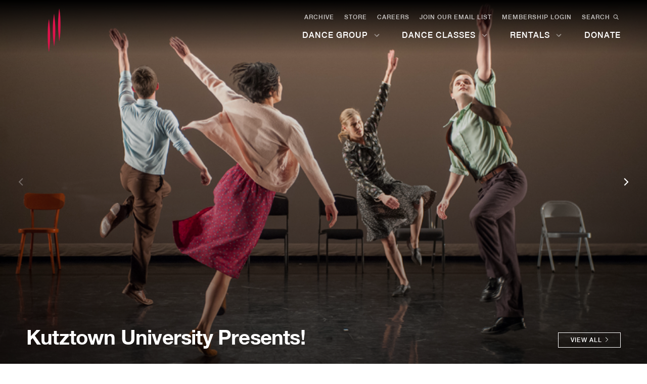

--- FILE ---
content_type: text/html; charset=UTF-8
request_url: https://markmorrisdancegroup.org/event/october-28-1998-at-kutztown-university/
body_size: 30275
content:
<!doctype html>
<html lang="en">
  <head>
    <meta charset="utf-8"><script type="text/javascript">(window.NREUM||(NREUM={})).init={ajax:{deny_list:["bam.nr-data.net"]},feature_flags:["soft_nav"]};(window.NREUM||(NREUM={})).loader_config={licenseKey:"e782ad68ce",applicationID:"316686666",browserID:"316686744"};;/*! For license information please see nr-loader-rum-1.308.0.min.js.LICENSE.txt */
(()=>{var e,t,r={163:(e,t,r)=>{"use strict";r.d(t,{j:()=>E});var n=r(384),i=r(1741);var a=r(2555);r(860).K7.genericEvents;const s="experimental.resources",o="register",c=e=>{if(!e||"string"!=typeof e)return!1;try{document.createDocumentFragment().querySelector(e)}catch{return!1}return!0};var d=r(2614),u=r(944),l=r(8122);const f="[data-nr-mask]",g=e=>(0,l.a)(e,(()=>{const e={feature_flags:[],experimental:{allow_registered_children:!1,resources:!1},mask_selector:"*",block_selector:"[data-nr-block]",mask_input_options:{color:!1,date:!1,"datetime-local":!1,email:!1,month:!1,number:!1,range:!1,search:!1,tel:!1,text:!1,time:!1,url:!1,week:!1,textarea:!1,select:!1,password:!0}};return{ajax:{deny_list:void 0,block_internal:!0,enabled:!0,autoStart:!0},api:{get allow_registered_children(){return e.feature_flags.includes(o)||e.experimental.allow_registered_children},set allow_registered_children(t){e.experimental.allow_registered_children=t},duplicate_registered_data:!1},browser_consent_mode:{enabled:!1},distributed_tracing:{enabled:void 0,exclude_newrelic_header:void 0,cors_use_newrelic_header:void 0,cors_use_tracecontext_headers:void 0,allowed_origins:void 0},get feature_flags(){return e.feature_flags},set feature_flags(t){e.feature_flags=t},generic_events:{enabled:!0,autoStart:!0},harvest:{interval:30},jserrors:{enabled:!0,autoStart:!0},logging:{enabled:!0,autoStart:!0},metrics:{enabled:!0,autoStart:!0},obfuscate:void 0,page_action:{enabled:!0},page_view_event:{enabled:!0,autoStart:!0},page_view_timing:{enabled:!0,autoStart:!0},performance:{capture_marks:!1,capture_measures:!1,capture_detail:!0,resources:{get enabled(){return e.feature_flags.includes(s)||e.experimental.resources},set enabled(t){e.experimental.resources=t},asset_types:[],first_party_domains:[],ignore_newrelic:!0}},privacy:{cookies_enabled:!0},proxy:{assets:void 0,beacon:void 0},session:{expiresMs:d.wk,inactiveMs:d.BB},session_replay:{autoStart:!0,enabled:!1,preload:!1,sampling_rate:10,error_sampling_rate:100,collect_fonts:!1,inline_images:!1,fix_stylesheets:!0,mask_all_inputs:!0,get mask_text_selector(){return e.mask_selector},set mask_text_selector(t){c(t)?e.mask_selector="".concat(t,",").concat(f):""===t||null===t?e.mask_selector=f:(0,u.R)(5,t)},get block_class(){return"nr-block"},get ignore_class(){return"nr-ignore"},get mask_text_class(){return"nr-mask"},get block_selector(){return e.block_selector},set block_selector(t){c(t)?e.block_selector+=",".concat(t):""!==t&&(0,u.R)(6,t)},get mask_input_options(){return e.mask_input_options},set mask_input_options(t){t&&"object"==typeof t?e.mask_input_options={...t,password:!0}:(0,u.R)(7,t)}},session_trace:{enabled:!0,autoStart:!0},soft_navigations:{enabled:!0,autoStart:!0},spa:{enabled:!0,autoStart:!0},ssl:void 0,user_actions:{enabled:!0,elementAttributes:["id","className","tagName","type"]}}})());var p=r(6154),m=r(9324);let h=0;const v={buildEnv:m.F3,distMethod:m.Xs,version:m.xv,originTime:p.WN},b={consented:!1},y={appMetadata:{},get consented(){return this.session?.state?.consent||b.consented},set consented(e){b.consented=e},customTransaction:void 0,denyList:void 0,disabled:!1,harvester:void 0,isolatedBacklog:!1,isRecording:!1,loaderType:void 0,maxBytes:3e4,obfuscator:void 0,onerror:void 0,ptid:void 0,releaseIds:{},session:void 0,timeKeeper:void 0,registeredEntities:[],jsAttributesMetadata:{bytes:0},get harvestCount(){return++h}},_=e=>{const t=(0,l.a)(e,y),r=Object.keys(v).reduce((e,t)=>(e[t]={value:v[t],writable:!1,configurable:!0,enumerable:!0},e),{});return Object.defineProperties(t,r)};var w=r(5701);const x=e=>{const t=e.startsWith("http");e+="/",r.p=t?e:"https://"+e};var R=r(7836),k=r(3241);const A={accountID:void 0,trustKey:void 0,agentID:void 0,licenseKey:void 0,applicationID:void 0,xpid:void 0},S=e=>(0,l.a)(e,A),T=new Set;function E(e,t={},r,s){let{init:o,info:c,loader_config:d,runtime:u={},exposed:l=!0}=t;if(!c){const e=(0,n.pV)();o=e.init,c=e.info,d=e.loader_config}e.init=g(o||{}),e.loader_config=S(d||{}),c.jsAttributes??={},p.bv&&(c.jsAttributes.isWorker=!0),e.info=(0,a.D)(c);const f=e.init,m=[c.beacon,c.errorBeacon];T.has(e.agentIdentifier)||(f.proxy.assets&&(x(f.proxy.assets),m.push(f.proxy.assets)),f.proxy.beacon&&m.push(f.proxy.beacon),e.beacons=[...m],function(e){const t=(0,n.pV)();Object.getOwnPropertyNames(i.W.prototype).forEach(r=>{const n=i.W.prototype[r];if("function"!=typeof n||"constructor"===n)return;let a=t[r];e[r]&&!1!==e.exposed&&"micro-agent"!==e.runtime?.loaderType&&(t[r]=(...t)=>{const n=e[r](...t);return a?a(...t):n})})}(e),(0,n.US)("activatedFeatures",w.B)),u.denyList=[...f.ajax.deny_list||[],...f.ajax.block_internal?m:[]],u.ptid=e.agentIdentifier,u.loaderType=r,e.runtime=_(u),T.has(e.agentIdentifier)||(e.ee=R.ee.get(e.agentIdentifier),e.exposed=l,(0,k.W)({agentIdentifier:e.agentIdentifier,drained:!!w.B?.[e.agentIdentifier],type:"lifecycle",name:"initialize",feature:void 0,data:e.config})),T.add(e.agentIdentifier)}},384:(e,t,r)=>{"use strict";r.d(t,{NT:()=>s,US:()=>u,Zm:()=>o,bQ:()=>d,dV:()=>c,pV:()=>l});var n=r(6154),i=r(1863),a=r(1910);const s={beacon:"bam.nr-data.net",errorBeacon:"bam.nr-data.net"};function o(){return n.gm.NREUM||(n.gm.NREUM={}),void 0===n.gm.newrelic&&(n.gm.newrelic=n.gm.NREUM),n.gm.NREUM}function c(){let e=o();return e.o||(e.o={ST:n.gm.setTimeout,SI:n.gm.setImmediate||n.gm.setInterval,CT:n.gm.clearTimeout,XHR:n.gm.XMLHttpRequest,REQ:n.gm.Request,EV:n.gm.Event,PR:n.gm.Promise,MO:n.gm.MutationObserver,FETCH:n.gm.fetch,WS:n.gm.WebSocket},(0,a.i)(...Object.values(e.o))),e}function d(e,t){let r=o();r.initializedAgents??={},t.initializedAt={ms:(0,i.t)(),date:new Date},r.initializedAgents[e]=t}function u(e,t){o()[e]=t}function l(){return function(){let e=o();const t=e.info||{};e.info={beacon:s.beacon,errorBeacon:s.errorBeacon,...t}}(),function(){let e=o();const t=e.init||{};e.init={...t}}(),c(),function(){let e=o();const t=e.loader_config||{};e.loader_config={...t}}(),o()}},782:(e,t,r)=>{"use strict";r.d(t,{T:()=>n});const n=r(860).K7.pageViewTiming},860:(e,t,r)=>{"use strict";r.d(t,{$J:()=>u,K7:()=>c,P3:()=>d,XX:()=>i,Yy:()=>o,df:()=>a,qY:()=>n,v4:()=>s});const n="events",i="jserrors",a="browser/blobs",s="rum",o="browser/logs",c={ajax:"ajax",genericEvents:"generic_events",jserrors:i,logging:"logging",metrics:"metrics",pageAction:"page_action",pageViewEvent:"page_view_event",pageViewTiming:"page_view_timing",sessionReplay:"session_replay",sessionTrace:"session_trace",softNav:"soft_navigations",spa:"spa"},d={[c.pageViewEvent]:1,[c.pageViewTiming]:2,[c.metrics]:3,[c.jserrors]:4,[c.spa]:5,[c.ajax]:6,[c.sessionTrace]:7,[c.softNav]:8,[c.sessionReplay]:9,[c.logging]:10,[c.genericEvents]:11},u={[c.pageViewEvent]:s,[c.pageViewTiming]:n,[c.ajax]:n,[c.spa]:n,[c.softNav]:n,[c.metrics]:i,[c.jserrors]:i,[c.sessionTrace]:a,[c.sessionReplay]:a,[c.logging]:o,[c.genericEvents]:"ins"}},944:(e,t,r)=>{"use strict";r.d(t,{R:()=>i});var n=r(3241);function i(e,t){"function"==typeof console.debug&&(console.debug("New Relic Warning: https://github.com/newrelic/newrelic-browser-agent/blob/main/docs/warning-codes.md#".concat(e),t),(0,n.W)({agentIdentifier:null,drained:null,type:"data",name:"warn",feature:"warn",data:{code:e,secondary:t}}))}},1687:(e,t,r)=>{"use strict";r.d(t,{Ak:()=>d,Ze:()=>f,x3:()=>u});var n=r(3241),i=r(7836),a=r(3606),s=r(860),o=r(2646);const c={};function d(e,t){const r={staged:!1,priority:s.P3[t]||0};l(e),c[e].get(t)||c[e].set(t,r)}function u(e,t){e&&c[e]&&(c[e].get(t)&&c[e].delete(t),p(e,t,!1),c[e].size&&g(e))}function l(e){if(!e)throw new Error("agentIdentifier required");c[e]||(c[e]=new Map)}function f(e="",t="feature",r=!1){if(l(e),!e||!c[e].get(t)||r)return p(e,t);c[e].get(t).staged=!0,g(e)}function g(e){const t=Array.from(c[e]);t.every(([e,t])=>t.staged)&&(t.sort((e,t)=>e[1].priority-t[1].priority),t.forEach(([t])=>{c[e].delete(t),p(e,t)}))}function p(e,t,r=!0){const s=e?i.ee.get(e):i.ee,c=a.i.handlers;if(!s.aborted&&s.backlog&&c){if((0,n.W)({agentIdentifier:e,type:"lifecycle",name:"drain",feature:t}),r){const e=s.backlog[t],r=c[t];if(r){for(let t=0;e&&t<e.length;++t)m(e[t],r);Object.entries(r).forEach(([e,t])=>{Object.values(t||{}).forEach(t=>{t[0]?.on&&t[0]?.context()instanceof o.y&&t[0].on(e,t[1])})})}}s.isolatedBacklog||delete c[t],s.backlog[t]=null,s.emit("drain-"+t,[])}}function m(e,t){var r=e[1];Object.values(t[r]||{}).forEach(t=>{var r=e[0];if(t[0]===r){var n=t[1],i=e[3],a=e[2];n.apply(i,a)}})}},1738:(e,t,r)=>{"use strict";r.d(t,{U:()=>g,Y:()=>f});var n=r(3241),i=r(9908),a=r(1863),s=r(944),o=r(5701),c=r(3969),d=r(8362),u=r(860),l=r(4261);function f(e,t,r,a){const f=a||r;!f||f[e]&&f[e]!==d.d.prototype[e]||(f[e]=function(){(0,i.p)(c.xV,["API/"+e+"/called"],void 0,u.K7.metrics,r.ee),(0,n.W)({agentIdentifier:r.agentIdentifier,drained:!!o.B?.[r.agentIdentifier],type:"data",name:"api",feature:l.Pl+e,data:{}});try{return t.apply(this,arguments)}catch(e){(0,s.R)(23,e)}})}function g(e,t,r,n,s){const o=e.info;null===r?delete o.jsAttributes[t]:o.jsAttributes[t]=r,(s||null===r)&&(0,i.p)(l.Pl+n,[(0,a.t)(),t,r],void 0,"session",e.ee)}},1741:(e,t,r)=>{"use strict";r.d(t,{W:()=>a});var n=r(944),i=r(4261);class a{#e(e,...t){if(this[e]!==a.prototype[e])return this[e](...t);(0,n.R)(35,e)}addPageAction(e,t){return this.#e(i.hG,e,t)}register(e){return this.#e(i.eY,e)}recordCustomEvent(e,t){return this.#e(i.fF,e,t)}setPageViewName(e,t){return this.#e(i.Fw,e,t)}setCustomAttribute(e,t,r){return this.#e(i.cD,e,t,r)}noticeError(e,t){return this.#e(i.o5,e,t)}setUserId(e,t=!1){return this.#e(i.Dl,e,t)}setApplicationVersion(e){return this.#e(i.nb,e)}setErrorHandler(e){return this.#e(i.bt,e)}addRelease(e,t){return this.#e(i.k6,e,t)}log(e,t){return this.#e(i.$9,e,t)}start(){return this.#e(i.d3)}finished(e){return this.#e(i.BL,e)}recordReplay(){return this.#e(i.CH)}pauseReplay(){return this.#e(i.Tb)}addToTrace(e){return this.#e(i.U2,e)}setCurrentRouteName(e){return this.#e(i.PA,e)}interaction(e){return this.#e(i.dT,e)}wrapLogger(e,t,r){return this.#e(i.Wb,e,t,r)}measure(e,t){return this.#e(i.V1,e,t)}consent(e){return this.#e(i.Pv,e)}}},1863:(e,t,r)=>{"use strict";function n(){return Math.floor(performance.now())}r.d(t,{t:()=>n})},1910:(e,t,r)=>{"use strict";r.d(t,{i:()=>a});var n=r(944);const i=new Map;function a(...e){return e.every(e=>{if(i.has(e))return i.get(e);const t="function"==typeof e?e.toString():"",r=t.includes("[native code]"),a=t.includes("nrWrapper");return r||a||(0,n.R)(64,e?.name||t),i.set(e,r),r})}},2555:(e,t,r)=>{"use strict";r.d(t,{D:()=>o,f:()=>s});var n=r(384),i=r(8122);const a={beacon:n.NT.beacon,errorBeacon:n.NT.errorBeacon,licenseKey:void 0,applicationID:void 0,sa:void 0,queueTime:void 0,applicationTime:void 0,ttGuid:void 0,user:void 0,account:void 0,product:void 0,extra:void 0,jsAttributes:{},userAttributes:void 0,atts:void 0,transactionName:void 0,tNamePlain:void 0};function s(e){try{return!!e.licenseKey&&!!e.errorBeacon&&!!e.applicationID}catch(e){return!1}}const o=e=>(0,i.a)(e,a)},2614:(e,t,r)=>{"use strict";r.d(t,{BB:()=>s,H3:()=>n,g:()=>d,iL:()=>c,tS:()=>o,uh:()=>i,wk:()=>a});const n="NRBA",i="SESSION",a=144e5,s=18e5,o={STARTED:"session-started",PAUSE:"session-pause",RESET:"session-reset",RESUME:"session-resume",UPDATE:"session-update"},c={SAME_TAB:"same-tab",CROSS_TAB:"cross-tab"},d={OFF:0,FULL:1,ERROR:2}},2646:(e,t,r)=>{"use strict";r.d(t,{y:()=>n});class n{constructor(e){this.contextId=e}}},2843:(e,t,r)=>{"use strict";r.d(t,{G:()=>a,u:()=>i});var n=r(3878);function i(e,t=!1,r,i){(0,n.DD)("visibilitychange",function(){if(t)return void("hidden"===document.visibilityState&&e());e(document.visibilityState)},r,i)}function a(e,t,r){(0,n.sp)("pagehide",e,t,r)}},3241:(e,t,r)=>{"use strict";r.d(t,{W:()=>a});var n=r(6154);const i="newrelic";function a(e={}){try{n.gm.dispatchEvent(new CustomEvent(i,{detail:e}))}catch(e){}}},3606:(e,t,r)=>{"use strict";r.d(t,{i:()=>a});var n=r(9908);a.on=s;var i=a.handlers={};function a(e,t,r,a){s(a||n.d,i,e,t,r)}function s(e,t,r,i,a){a||(a="feature"),e||(e=n.d);var s=t[a]=t[a]||{};(s[r]=s[r]||[]).push([e,i])}},3878:(e,t,r)=>{"use strict";function n(e,t){return{capture:e,passive:!1,signal:t}}function i(e,t,r=!1,i){window.addEventListener(e,t,n(r,i))}function a(e,t,r=!1,i){document.addEventListener(e,t,n(r,i))}r.d(t,{DD:()=>a,jT:()=>n,sp:()=>i})},3969:(e,t,r)=>{"use strict";r.d(t,{TZ:()=>n,XG:()=>o,rs:()=>i,xV:()=>s,z_:()=>a});const n=r(860).K7.metrics,i="sm",a="cm",s="storeSupportabilityMetrics",o="storeEventMetrics"},4234:(e,t,r)=>{"use strict";r.d(t,{W:()=>a});var n=r(7836),i=r(1687);class a{constructor(e,t){this.agentIdentifier=e,this.ee=n.ee.get(e),this.featureName=t,this.blocked=!1}deregisterDrain(){(0,i.x3)(this.agentIdentifier,this.featureName)}}},4261:(e,t,r)=>{"use strict";r.d(t,{$9:()=>d,BL:()=>o,CH:()=>g,Dl:()=>_,Fw:()=>y,PA:()=>h,Pl:()=>n,Pv:()=>k,Tb:()=>l,U2:()=>a,V1:()=>R,Wb:()=>x,bt:()=>b,cD:()=>v,d3:()=>w,dT:()=>c,eY:()=>p,fF:()=>f,hG:()=>i,k6:()=>s,nb:()=>m,o5:()=>u});const n="api-",i="addPageAction",a="addToTrace",s="addRelease",o="finished",c="interaction",d="log",u="noticeError",l="pauseReplay",f="recordCustomEvent",g="recordReplay",p="register",m="setApplicationVersion",h="setCurrentRouteName",v="setCustomAttribute",b="setErrorHandler",y="setPageViewName",_="setUserId",w="start",x="wrapLogger",R="measure",k="consent"},5289:(e,t,r)=>{"use strict";r.d(t,{GG:()=>s,Qr:()=>c,sB:()=>o});var n=r(3878),i=r(6389);function a(){return"undefined"==typeof document||"complete"===document.readyState}function s(e,t){if(a())return e();const r=(0,i.J)(e),s=setInterval(()=>{a()&&(clearInterval(s),r())},500);(0,n.sp)("load",r,t)}function o(e){if(a())return e();(0,n.DD)("DOMContentLoaded",e)}function c(e){if(a())return e();(0,n.sp)("popstate",e)}},5607:(e,t,r)=>{"use strict";r.d(t,{W:()=>n});const n=(0,r(9566).bz)()},5701:(e,t,r)=>{"use strict";r.d(t,{B:()=>a,t:()=>s});var n=r(3241);const i=new Set,a={};function s(e,t){const r=t.agentIdentifier;a[r]??={},e&&"object"==typeof e&&(i.has(r)||(t.ee.emit("rumresp",[e]),a[r]=e,i.add(r),(0,n.W)({agentIdentifier:r,loaded:!0,drained:!0,type:"lifecycle",name:"load",feature:void 0,data:e})))}},6154:(e,t,r)=>{"use strict";r.d(t,{OF:()=>c,RI:()=>i,WN:()=>u,bv:()=>a,eN:()=>l,gm:()=>s,mw:()=>o,sb:()=>d});var n=r(1863);const i="undefined"!=typeof window&&!!window.document,a="undefined"!=typeof WorkerGlobalScope&&("undefined"!=typeof self&&self instanceof WorkerGlobalScope&&self.navigator instanceof WorkerNavigator||"undefined"!=typeof globalThis&&globalThis instanceof WorkerGlobalScope&&globalThis.navigator instanceof WorkerNavigator),s=i?window:"undefined"!=typeof WorkerGlobalScope&&("undefined"!=typeof self&&self instanceof WorkerGlobalScope&&self||"undefined"!=typeof globalThis&&globalThis instanceof WorkerGlobalScope&&globalThis),o=Boolean("hidden"===s?.document?.visibilityState),c=/iPad|iPhone|iPod/.test(s.navigator?.userAgent),d=c&&"undefined"==typeof SharedWorker,u=((()=>{const e=s.navigator?.userAgent?.match(/Firefox[/\s](\d+\.\d+)/);Array.isArray(e)&&e.length>=2&&e[1]})(),Date.now()-(0,n.t)()),l=()=>"undefined"!=typeof PerformanceNavigationTiming&&s?.performance?.getEntriesByType("navigation")?.[0]?.responseStart},6389:(e,t,r)=>{"use strict";function n(e,t=500,r={}){const n=r?.leading||!1;let i;return(...r)=>{n&&void 0===i&&(e.apply(this,r),i=setTimeout(()=>{i=clearTimeout(i)},t)),n||(clearTimeout(i),i=setTimeout(()=>{e.apply(this,r)},t))}}function i(e){let t=!1;return(...r)=>{t||(t=!0,e.apply(this,r))}}r.d(t,{J:()=>i,s:()=>n})},6630:(e,t,r)=>{"use strict";r.d(t,{T:()=>n});const n=r(860).K7.pageViewEvent},7699:(e,t,r)=>{"use strict";r.d(t,{It:()=>a,KC:()=>o,No:()=>i,qh:()=>s});var n=r(860);const i=16e3,a=1e6,s="SESSION_ERROR",o={[n.K7.logging]:!0,[n.K7.genericEvents]:!1,[n.K7.jserrors]:!1,[n.K7.ajax]:!1}},7836:(e,t,r)=>{"use strict";r.d(t,{P:()=>o,ee:()=>c});var n=r(384),i=r(8990),a=r(2646),s=r(5607);const o="nr@context:".concat(s.W),c=function e(t,r){var n={},s={},u={},l=!1;try{l=16===r.length&&d.initializedAgents?.[r]?.runtime.isolatedBacklog}catch(e){}var f={on:p,addEventListener:p,removeEventListener:function(e,t){var r=n[e];if(!r)return;for(var i=0;i<r.length;i++)r[i]===t&&r.splice(i,1)},emit:function(e,r,n,i,a){!1!==a&&(a=!0);if(c.aborted&&!i)return;t&&a&&t.emit(e,r,n);var o=g(n);m(e).forEach(e=>{e.apply(o,r)});var d=v()[s[e]];d&&d.push([f,e,r,o]);return o},get:h,listeners:m,context:g,buffer:function(e,t){const r=v();if(t=t||"feature",f.aborted)return;Object.entries(e||{}).forEach(([e,n])=>{s[n]=t,t in r||(r[t]=[])})},abort:function(){f._aborted=!0,Object.keys(f.backlog).forEach(e=>{delete f.backlog[e]})},isBuffering:function(e){return!!v()[s[e]]},debugId:r,backlog:l?{}:t&&"object"==typeof t.backlog?t.backlog:{},isolatedBacklog:l};return Object.defineProperty(f,"aborted",{get:()=>{let e=f._aborted||!1;return e||(t&&(e=t.aborted),e)}}),f;function g(e){return e&&e instanceof a.y?e:e?(0,i.I)(e,o,()=>new a.y(o)):new a.y(o)}function p(e,t){n[e]=m(e).concat(t)}function m(e){return n[e]||[]}function h(t){return u[t]=u[t]||e(f,t)}function v(){return f.backlog}}(void 0,"globalEE"),d=(0,n.Zm)();d.ee||(d.ee=c)},8122:(e,t,r)=>{"use strict";r.d(t,{a:()=>i});var n=r(944);function i(e,t){try{if(!e||"object"!=typeof e)return(0,n.R)(3);if(!t||"object"!=typeof t)return(0,n.R)(4);const r=Object.create(Object.getPrototypeOf(t),Object.getOwnPropertyDescriptors(t)),a=0===Object.keys(r).length?e:r;for(let s in a)if(void 0!==e[s])try{if(null===e[s]){r[s]=null;continue}Array.isArray(e[s])&&Array.isArray(t[s])?r[s]=Array.from(new Set([...e[s],...t[s]])):"object"==typeof e[s]&&"object"==typeof t[s]?r[s]=i(e[s],t[s]):r[s]=e[s]}catch(e){r[s]||(0,n.R)(1,e)}return r}catch(e){(0,n.R)(2,e)}}},8362:(e,t,r)=>{"use strict";r.d(t,{d:()=>a});var n=r(9566),i=r(1741);class a extends i.W{agentIdentifier=(0,n.LA)(16)}},8374:(e,t,r)=>{r.nc=(()=>{try{return document?.currentScript?.nonce}catch(e){}return""})()},8990:(e,t,r)=>{"use strict";r.d(t,{I:()=>i});var n=Object.prototype.hasOwnProperty;function i(e,t,r){if(n.call(e,t))return e[t];var i=r();if(Object.defineProperty&&Object.keys)try{return Object.defineProperty(e,t,{value:i,writable:!0,enumerable:!1}),i}catch(e){}return e[t]=i,i}},9324:(e,t,r)=>{"use strict";r.d(t,{F3:()=>i,Xs:()=>a,xv:()=>n});const n="1.308.0",i="PROD",a="CDN"},9566:(e,t,r)=>{"use strict";r.d(t,{LA:()=>o,bz:()=>s});var n=r(6154);const i="xxxxxxxx-xxxx-4xxx-yxxx-xxxxxxxxxxxx";function a(e,t){return e?15&e[t]:16*Math.random()|0}function s(){const e=n.gm?.crypto||n.gm?.msCrypto;let t,r=0;return e&&e.getRandomValues&&(t=e.getRandomValues(new Uint8Array(30))),i.split("").map(e=>"x"===e?a(t,r++).toString(16):"y"===e?(3&a()|8).toString(16):e).join("")}function o(e){const t=n.gm?.crypto||n.gm?.msCrypto;let r,i=0;t&&t.getRandomValues&&(r=t.getRandomValues(new Uint8Array(e)));const s=[];for(var o=0;o<e;o++)s.push(a(r,i++).toString(16));return s.join("")}},9908:(e,t,r)=>{"use strict";r.d(t,{d:()=>n,p:()=>i});var n=r(7836).ee.get("handle");function i(e,t,r,i,a){a?(a.buffer([e],i),a.emit(e,t,r)):(n.buffer([e],i),n.emit(e,t,r))}}},n={};function i(e){var t=n[e];if(void 0!==t)return t.exports;var a=n[e]={exports:{}};return r[e](a,a.exports,i),a.exports}i.m=r,i.d=(e,t)=>{for(var r in t)i.o(t,r)&&!i.o(e,r)&&Object.defineProperty(e,r,{enumerable:!0,get:t[r]})},i.f={},i.e=e=>Promise.all(Object.keys(i.f).reduce((t,r)=>(i.f[r](e,t),t),[])),i.u=e=>"nr-rum-1.308.0.min.js",i.o=(e,t)=>Object.prototype.hasOwnProperty.call(e,t),e={},t="NRBA-1.308.0.PROD:",i.l=(r,n,a,s)=>{if(e[r])e[r].push(n);else{var o,c;if(void 0!==a)for(var d=document.getElementsByTagName("script"),u=0;u<d.length;u++){var l=d[u];if(l.getAttribute("src")==r||l.getAttribute("data-webpack")==t+a){o=l;break}}if(!o){c=!0;var f={296:"sha512-+MIMDsOcckGXa1EdWHqFNv7P+JUkd5kQwCBr3KE6uCvnsBNUrdSt4a/3/L4j4TxtnaMNjHpza2/erNQbpacJQA=="};(o=document.createElement("script")).charset="utf-8",i.nc&&o.setAttribute("nonce",i.nc),o.setAttribute("data-webpack",t+a),o.src=r,0!==o.src.indexOf(window.location.origin+"/")&&(o.crossOrigin="anonymous"),f[s]&&(o.integrity=f[s])}e[r]=[n];var g=(t,n)=>{o.onerror=o.onload=null,clearTimeout(p);var i=e[r];if(delete e[r],o.parentNode&&o.parentNode.removeChild(o),i&&i.forEach(e=>e(n)),t)return t(n)},p=setTimeout(g.bind(null,void 0,{type:"timeout",target:o}),12e4);o.onerror=g.bind(null,o.onerror),o.onload=g.bind(null,o.onload),c&&document.head.appendChild(o)}},i.r=e=>{"undefined"!=typeof Symbol&&Symbol.toStringTag&&Object.defineProperty(e,Symbol.toStringTag,{value:"Module"}),Object.defineProperty(e,"__esModule",{value:!0})},i.p="https://js-agent.newrelic.com/",(()=>{var e={374:0,840:0};i.f.j=(t,r)=>{var n=i.o(e,t)?e[t]:void 0;if(0!==n)if(n)r.push(n[2]);else{var a=new Promise((r,i)=>n=e[t]=[r,i]);r.push(n[2]=a);var s=i.p+i.u(t),o=new Error;i.l(s,r=>{if(i.o(e,t)&&(0!==(n=e[t])&&(e[t]=void 0),n)){var a=r&&("load"===r.type?"missing":r.type),s=r&&r.target&&r.target.src;o.message="Loading chunk "+t+" failed: ("+a+": "+s+")",o.name="ChunkLoadError",o.type=a,o.request=s,n[1](o)}},"chunk-"+t,t)}};var t=(t,r)=>{var n,a,[s,o,c]=r,d=0;if(s.some(t=>0!==e[t])){for(n in o)i.o(o,n)&&(i.m[n]=o[n]);if(c)c(i)}for(t&&t(r);d<s.length;d++)a=s[d],i.o(e,a)&&e[a]&&e[a][0](),e[a]=0},r=self["webpackChunk:NRBA-1.308.0.PROD"]=self["webpackChunk:NRBA-1.308.0.PROD"]||[];r.forEach(t.bind(null,0)),r.push=t.bind(null,r.push.bind(r))})(),(()=>{"use strict";i(8374);var e=i(8362),t=i(860);const r=Object.values(t.K7);var n=i(163);var a=i(9908),s=i(1863),o=i(4261),c=i(1738);var d=i(1687),u=i(4234),l=i(5289),f=i(6154),g=i(944),p=i(384);const m=e=>f.RI&&!0===e?.privacy.cookies_enabled;function h(e){return!!(0,p.dV)().o.MO&&m(e)&&!0===e?.session_trace.enabled}var v=i(6389),b=i(7699);class y extends u.W{constructor(e,t){super(e.agentIdentifier,t),this.agentRef=e,this.abortHandler=void 0,this.featAggregate=void 0,this.loadedSuccessfully=void 0,this.onAggregateImported=new Promise(e=>{this.loadedSuccessfully=e}),this.deferred=Promise.resolve(),!1===e.init[this.featureName].autoStart?this.deferred=new Promise((t,r)=>{this.ee.on("manual-start-all",(0,v.J)(()=>{(0,d.Ak)(e.agentIdentifier,this.featureName),t()}))}):(0,d.Ak)(e.agentIdentifier,t)}importAggregator(e,t,r={}){if(this.featAggregate)return;const n=async()=>{let n;await this.deferred;try{if(m(e.init)){const{setupAgentSession:t}=await i.e(296).then(i.bind(i,3305));n=t(e)}}catch(e){(0,g.R)(20,e),this.ee.emit("internal-error",[e]),(0,a.p)(b.qh,[e],void 0,this.featureName,this.ee)}try{if(!this.#t(this.featureName,n,e.init))return(0,d.Ze)(this.agentIdentifier,this.featureName),void this.loadedSuccessfully(!1);const{Aggregate:i}=await t();this.featAggregate=new i(e,r),e.runtime.harvester.initializedAggregates.push(this.featAggregate),this.loadedSuccessfully(!0)}catch(e){(0,g.R)(34,e),this.abortHandler?.(),(0,d.Ze)(this.agentIdentifier,this.featureName,!0),this.loadedSuccessfully(!1),this.ee&&this.ee.abort()}};f.RI?(0,l.GG)(()=>n(),!0):n()}#t(e,r,n){if(this.blocked)return!1;switch(e){case t.K7.sessionReplay:return h(n)&&!!r;case t.K7.sessionTrace:return!!r;default:return!0}}}var _=i(6630),w=i(2614),x=i(3241);class R extends y{static featureName=_.T;constructor(e){var t;super(e,_.T),this.setupInspectionEvents(e.agentIdentifier),t=e,(0,c.Y)(o.Fw,function(e,r){"string"==typeof e&&("/"!==e.charAt(0)&&(e="/"+e),t.runtime.customTransaction=(r||"http://custom.transaction")+e,(0,a.p)(o.Pl+o.Fw,[(0,s.t)()],void 0,void 0,t.ee))},t),this.importAggregator(e,()=>i.e(296).then(i.bind(i,3943)))}setupInspectionEvents(e){const t=(t,r)=>{t&&(0,x.W)({agentIdentifier:e,timeStamp:t.timeStamp,loaded:"complete"===t.target.readyState,type:"window",name:r,data:t.target.location+""})};(0,l.sB)(e=>{t(e,"DOMContentLoaded")}),(0,l.GG)(e=>{t(e,"load")}),(0,l.Qr)(e=>{t(e,"navigate")}),this.ee.on(w.tS.UPDATE,(t,r)=>{(0,x.W)({agentIdentifier:e,type:"lifecycle",name:"session",data:r})})}}class k extends e.d{constructor(e){var t;(super(),f.gm)?(this.features={},(0,p.bQ)(this.agentIdentifier,this),this.desiredFeatures=new Set(e.features||[]),this.desiredFeatures.add(R),(0,n.j)(this,e,e.loaderType||"agent"),t=this,(0,c.Y)(o.cD,function(e,r,n=!1){if("string"==typeof e){if(["string","number","boolean"].includes(typeof r)||null===r)return(0,c.U)(t,e,r,o.cD,n);(0,g.R)(40,typeof r)}else(0,g.R)(39,typeof e)},t),function(e){(0,c.Y)(o.Dl,function(t,r=!1){if("string"!=typeof t&&null!==t)return void(0,g.R)(41,typeof t);const n=e.info.jsAttributes["enduser.id"];r&&null!=n&&n!==t?(0,a.p)(o.Pl+"setUserIdAndResetSession",[t],void 0,"session",e.ee):(0,c.U)(e,"enduser.id",t,o.Dl,!0)},e)}(this),function(e){(0,c.Y)(o.nb,function(t){if("string"==typeof t||null===t)return(0,c.U)(e,"application.version",t,o.nb,!1);(0,g.R)(42,typeof t)},e)}(this),function(e){(0,c.Y)(o.d3,function(){e.ee.emit("manual-start-all")},e)}(this),function(e){(0,c.Y)(o.Pv,function(t=!0){if("boolean"==typeof t){if((0,a.p)(o.Pl+o.Pv,[t],void 0,"session",e.ee),e.runtime.consented=t,t){const t=e.features.page_view_event;t.onAggregateImported.then(e=>{const r=t.featAggregate;e&&!r.sentRum&&r.sendRum()})}}else(0,g.R)(65,typeof t)},e)}(this),this.run()):(0,g.R)(21)}get config(){return{info:this.info,init:this.init,loader_config:this.loader_config,runtime:this.runtime}}get api(){return this}run(){try{const e=function(e){const t={};return r.forEach(r=>{t[r]=!!e[r]?.enabled}),t}(this.init),n=[...this.desiredFeatures];n.sort((e,r)=>t.P3[e.featureName]-t.P3[r.featureName]),n.forEach(r=>{if(!e[r.featureName]&&r.featureName!==t.K7.pageViewEvent)return;if(r.featureName===t.K7.spa)return void(0,g.R)(67);const n=function(e){switch(e){case t.K7.ajax:return[t.K7.jserrors];case t.K7.sessionTrace:return[t.K7.ajax,t.K7.pageViewEvent];case t.K7.sessionReplay:return[t.K7.sessionTrace];case t.K7.pageViewTiming:return[t.K7.pageViewEvent];default:return[]}}(r.featureName).filter(e=>!(e in this.features));n.length>0&&(0,g.R)(36,{targetFeature:r.featureName,missingDependencies:n}),this.features[r.featureName]=new r(this)})}catch(e){(0,g.R)(22,e);for(const e in this.features)this.features[e].abortHandler?.();const t=(0,p.Zm)();delete t.initializedAgents[this.agentIdentifier]?.features,delete this.sharedAggregator;return t.ee.get(this.agentIdentifier).abort(),!1}}}var A=i(2843),S=i(782);class T extends y{static featureName=S.T;constructor(e){super(e,S.T),f.RI&&((0,A.u)(()=>(0,a.p)("docHidden",[(0,s.t)()],void 0,S.T,this.ee),!0),(0,A.G)(()=>(0,a.p)("winPagehide",[(0,s.t)()],void 0,S.T,this.ee)),this.importAggregator(e,()=>i.e(296).then(i.bind(i,2117))))}}var E=i(3969);class I extends y{static featureName=E.TZ;constructor(e){super(e,E.TZ),f.RI&&document.addEventListener("securitypolicyviolation",e=>{(0,a.p)(E.xV,["Generic/CSPViolation/Detected"],void 0,this.featureName,this.ee)}),this.importAggregator(e,()=>i.e(296).then(i.bind(i,9623)))}}new k({features:[R,T,I],loaderType:"lite"})})()})();</script>
    <meta name="viewport" content="width=device-width, initial-scale=1">
    <meta name='robots' content='index, follow, max-image-preview:large, max-snippet:-1, max-video-preview:-1' />
	<style>img:is([sizes="auto" i], [sizes^="auto," i]) { contain-intrinsic-size: 3000px 1500px }</style>
	<link rel="stylesheet" href="https://markmorrisdancegroup.org/wp-content/themes/mark-morris/assets/main.min.css?ver=1.12.9" id="thestyle">
	<!-- This site is optimized with the Yoast SEO plugin v26.1.1 - https://yoast.com/wordpress/plugins/seo/ -->
	<title>October 28, 1998 at Kutztown University</title>
	<link rel="canonical" href="https://markmorrisdancegroup.org/event/october-28-1998-at-kutztown-university/" />
	<meta property="og:locale" content="en_US" />
	<meta property="og:type" content="article" />
	<meta property="og:title" content="October 28, 1998 at Kutztown University" />
	<meta property="og:url" content="https://markmorrisdancegroup.org/event/october-28-1998-at-kutztown-university/" />
	<meta property="og:site_name" content="Mark Morris Dance Group" />
	<meta property="article:publisher" content="https://www.facebook.com/MarkMorrisDanceGroup/" />
	<meta property="article:modified_time" content="2019-07-08T20:54:35+00:00" />
	<meta name="twitter:card" content="summary_large_image" />
	<meta name="twitter:site" content="@MarkMorrisDance" />
	<script type="application/ld+json" class="yoast-schema-graph">{"@context":"https://schema.org","@graph":[{"@type":"WebPage","@id":"https://markmorrisdancegroup.org/event/october-28-1998-at-kutztown-university/","url":"https://markmorrisdancegroup.org/event/october-28-1998-at-kutztown-university/","name":"October 28, 1998 at Kutztown University","isPartOf":{"@id":"https://markmorrisdancegroup.org/#website"},"datePublished":"2019-04-10T14:22:59+00:00","dateModified":"2019-07-08T20:54:35+00:00","breadcrumb":{"@id":"https://markmorrisdancegroup.org/event/october-28-1998-at-kutztown-university/#breadcrumb"},"inLanguage":"en-US","potentialAction":[{"@type":"ReadAction","target":["https://markmorrisdancegroup.org/event/october-28-1998-at-kutztown-university/"]}]},{"@type":"BreadcrumbList","@id":"https://markmorrisdancegroup.org/event/october-28-1998-at-kutztown-university/#breadcrumb","itemListElement":[{"@type":"ListItem","position":1,"name":"Home","item":"https://markmorrisdancegroup.org/"},{"@type":"ListItem","position":2,"name":"Events","item":"https://markmorrisdancegroup.org/calendar/"},{"@type":"ListItem","position":3,"name":"October 28, 1998 at Kutztown University"}]},{"@type":"WebSite","@id":"https://markmorrisdancegroup.org/#website","url":"https://markmorrisdancegroup.org/","name":"Mark Morris Dance Group","description":"Internationally Renowned Modern Dance Company &amp; Music Ensemble.","potentialAction":[{"@type":"SearchAction","target":{"@type":"EntryPoint","urlTemplate":"https://markmorrisdancegroup.org/?s={search_term_string}"},"query-input":{"@type":"PropertyValueSpecification","valueRequired":true,"valueName":"search_term_string"}}],"inLanguage":"en-US"}]}</script>
	<!-- / Yoast SEO plugin. -->


<link rel='dns-prefetch' href='//markmorrisdancegroup.org' />
<link rel='dns-prefetch' href='//a.omappapi.com' />
<link rel='stylesheet' id='tribe-events-custom-jquery-styles-css' href='https://markmorrisdancegroup.org/wp-content/plugins/the-events-calendar/vendor/jquery/smoothness/jquery-ui-1.8.23.custom.css?ver=4.9.10' type='text/css' media='all' />
<link rel='stylesheet' id='tribe-events-bootstrap-datepicker-css-css' href='https://markmorrisdancegroup.org/wp-content/plugins/the-events-calendar/vendor/bootstrap-datepicker/css/bootstrap-datepicker.standalone.min.css?ver=4.9.10' type='text/css' media='all' />
<link rel='stylesheet' id='tribe-events-calendar-style-css' href='https://markmorrisdancegroup.org/wp-content/plugins/the-events-calendar/src/resources/css/tribe-events-skeleton.min.css?ver=4.9.10' type='text/css' media='all' />
<link rel='stylesheet' id='tribe-reset-style-css' href='https://markmorrisdancegroup.org/wp-content/plugins/the-events-calendar/common/src/resources/css/reset.min.css?ver=4.9.20' type='text/css' media='all' />
<link rel='stylesheet' id='tribe-common-style-css' href='https://markmorrisdancegroup.org/wp-content/plugins/the-events-calendar/common/src/resources/css/common.min.css?ver=4.9.20' type='text/css' media='all' />
<link rel='stylesheet' id='tribe-tooltip-css-css' href='https://markmorrisdancegroup.org/wp-content/plugins/the-events-calendar/common/src/resources/css/tooltip.min.css?ver=4.9.20' type='text/css' media='all' />
<link rel='stylesheet' id='tribe-events-calendar-pro-style-css' href='https://markmorrisdancegroup.org/wp-content/plugins/events-calendar-pro/src/resources/css/tribe-events-pro-skeleton.min.css?ver=4.7.8.1' type='text/css' media='all' />
<link rel='stylesheet' id='tribe-events-calendar-full-pro-mobile-style-css' href='https://markmorrisdancegroup.org/wp-content/plugins/events-calendar-pro/src/resources/css/tribe-events-pro-full-mobile.min.css?ver=4.7.8.1' type='text/css' media='only screen and (max-width: 768px)' />
<link rel='stylesheet' id='tribe-events-calendar-pro-mobile-style-css' href='https://markmorrisdancegroup.org/wp-content/plugins/events-calendar-pro/src/resources/css/tribe-events-pro-theme-mobile.min.css?ver=4.7.8.1' type='text/css' media='only screen and (max-width: 768px)' />
<link rel='stylesheet' id='wp-block-library-css' href='https://markmorrisdancegroup.org/wp-includes/css/dist/block-library/style.min.css?ver=6.8.3' type='text/css' media='all' />
<style id='classic-theme-styles-inline-css' type='text/css'>
/*! This file is auto-generated */
.wp-block-button__link{color:#fff;background-color:#32373c;border-radius:9999px;box-shadow:none;text-decoration:none;padding:calc(.667em + 2px) calc(1.333em + 2px);font-size:1.125em}.wp-block-file__button{background:#32373c;color:#fff;text-decoration:none}
</style>
<style id='global-styles-inline-css' type='text/css'>
:root{--wp--preset--aspect-ratio--square: 1;--wp--preset--aspect-ratio--4-3: 4/3;--wp--preset--aspect-ratio--3-4: 3/4;--wp--preset--aspect-ratio--3-2: 3/2;--wp--preset--aspect-ratio--2-3: 2/3;--wp--preset--aspect-ratio--16-9: 16/9;--wp--preset--aspect-ratio--9-16: 9/16;--wp--preset--color--black: #000000;--wp--preset--color--cyan-bluish-gray: #abb8c3;--wp--preset--color--white: #ffffff;--wp--preset--color--pale-pink: #f78da7;--wp--preset--color--vivid-red: #cf2e2e;--wp--preset--color--luminous-vivid-orange: #ff6900;--wp--preset--color--luminous-vivid-amber: #fcb900;--wp--preset--color--light-green-cyan: #7bdcb5;--wp--preset--color--vivid-green-cyan: #00d084;--wp--preset--color--pale-cyan-blue: #8ed1fc;--wp--preset--color--vivid-cyan-blue: #0693e3;--wp--preset--color--vivid-purple: #9b51e0;--wp--preset--gradient--vivid-cyan-blue-to-vivid-purple: linear-gradient(135deg,rgba(6,147,227,1) 0%,rgb(155,81,224) 100%);--wp--preset--gradient--light-green-cyan-to-vivid-green-cyan: linear-gradient(135deg,rgb(122,220,180) 0%,rgb(0,208,130) 100%);--wp--preset--gradient--luminous-vivid-amber-to-luminous-vivid-orange: linear-gradient(135deg,rgba(252,185,0,1) 0%,rgba(255,105,0,1) 100%);--wp--preset--gradient--luminous-vivid-orange-to-vivid-red: linear-gradient(135deg,rgba(255,105,0,1) 0%,rgb(207,46,46) 100%);--wp--preset--gradient--very-light-gray-to-cyan-bluish-gray: linear-gradient(135deg,rgb(238,238,238) 0%,rgb(169,184,195) 100%);--wp--preset--gradient--cool-to-warm-spectrum: linear-gradient(135deg,rgb(74,234,220) 0%,rgb(151,120,209) 20%,rgb(207,42,186) 40%,rgb(238,44,130) 60%,rgb(251,105,98) 80%,rgb(254,248,76) 100%);--wp--preset--gradient--blush-light-purple: linear-gradient(135deg,rgb(255,206,236) 0%,rgb(152,150,240) 100%);--wp--preset--gradient--blush-bordeaux: linear-gradient(135deg,rgb(254,205,165) 0%,rgb(254,45,45) 50%,rgb(107,0,62) 100%);--wp--preset--gradient--luminous-dusk: linear-gradient(135deg,rgb(255,203,112) 0%,rgb(199,81,192) 50%,rgb(65,88,208) 100%);--wp--preset--gradient--pale-ocean: linear-gradient(135deg,rgb(255,245,203) 0%,rgb(182,227,212) 50%,rgb(51,167,181) 100%);--wp--preset--gradient--electric-grass: linear-gradient(135deg,rgb(202,248,128) 0%,rgb(113,206,126) 100%);--wp--preset--gradient--midnight: linear-gradient(135deg,rgb(2,3,129) 0%,rgb(40,116,252) 100%);--wp--preset--font-size--small: 13px;--wp--preset--font-size--medium: 20px;--wp--preset--font-size--large: 36px;--wp--preset--font-size--x-large: 42px;--wp--preset--spacing--20: 0.44rem;--wp--preset--spacing--30: 0.67rem;--wp--preset--spacing--40: 1rem;--wp--preset--spacing--50: 1.5rem;--wp--preset--spacing--60: 2.25rem;--wp--preset--spacing--70: 3.38rem;--wp--preset--spacing--80: 5.06rem;--wp--preset--shadow--natural: 6px 6px 9px rgba(0, 0, 0, 0.2);--wp--preset--shadow--deep: 12px 12px 50px rgba(0, 0, 0, 0.4);--wp--preset--shadow--sharp: 6px 6px 0px rgba(0, 0, 0, 0.2);--wp--preset--shadow--outlined: 6px 6px 0px -3px rgba(255, 255, 255, 1), 6px 6px rgba(0, 0, 0, 1);--wp--preset--shadow--crisp: 6px 6px 0px rgba(0, 0, 0, 1);}:where(.is-layout-flex){gap: 0.5em;}:where(.is-layout-grid){gap: 0.5em;}body .is-layout-flex{display: flex;}.is-layout-flex{flex-wrap: wrap;align-items: center;}.is-layout-flex > :is(*, div){margin: 0;}body .is-layout-grid{display: grid;}.is-layout-grid > :is(*, div){margin: 0;}:where(.wp-block-columns.is-layout-flex){gap: 2em;}:where(.wp-block-columns.is-layout-grid){gap: 2em;}:where(.wp-block-post-template.is-layout-flex){gap: 1.25em;}:where(.wp-block-post-template.is-layout-grid){gap: 1.25em;}.has-black-color{color: var(--wp--preset--color--black) !important;}.has-cyan-bluish-gray-color{color: var(--wp--preset--color--cyan-bluish-gray) !important;}.has-white-color{color: var(--wp--preset--color--white) !important;}.has-pale-pink-color{color: var(--wp--preset--color--pale-pink) !important;}.has-vivid-red-color{color: var(--wp--preset--color--vivid-red) !important;}.has-luminous-vivid-orange-color{color: var(--wp--preset--color--luminous-vivid-orange) !important;}.has-luminous-vivid-amber-color{color: var(--wp--preset--color--luminous-vivid-amber) !important;}.has-light-green-cyan-color{color: var(--wp--preset--color--light-green-cyan) !important;}.has-vivid-green-cyan-color{color: var(--wp--preset--color--vivid-green-cyan) !important;}.has-pale-cyan-blue-color{color: var(--wp--preset--color--pale-cyan-blue) !important;}.has-vivid-cyan-blue-color{color: var(--wp--preset--color--vivid-cyan-blue) !important;}.has-vivid-purple-color{color: var(--wp--preset--color--vivid-purple) !important;}.has-black-background-color{background-color: var(--wp--preset--color--black) !important;}.has-cyan-bluish-gray-background-color{background-color: var(--wp--preset--color--cyan-bluish-gray) !important;}.has-white-background-color{background-color: var(--wp--preset--color--white) !important;}.has-pale-pink-background-color{background-color: var(--wp--preset--color--pale-pink) !important;}.has-vivid-red-background-color{background-color: var(--wp--preset--color--vivid-red) !important;}.has-luminous-vivid-orange-background-color{background-color: var(--wp--preset--color--luminous-vivid-orange) !important;}.has-luminous-vivid-amber-background-color{background-color: var(--wp--preset--color--luminous-vivid-amber) !important;}.has-light-green-cyan-background-color{background-color: var(--wp--preset--color--light-green-cyan) !important;}.has-vivid-green-cyan-background-color{background-color: var(--wp--preset--color--vivid-green-cyan) !important;}.has-pale-cyan-blue-background-color{background-color: var(--wp--preset--color--pale-cyan-blue) !important;}.has-vivid-cyan-blue-background-color{background-color: var(--wp--preset--color--vivid-cyan-blue) !important;}.has-vivid-purple-background-color{background-color: var(--wp--preset--color--vivid-purple) !important;}.has-black-border-color{border-color: var(--wp--preset--color--black) !important;}.has-cyan-bluish-gray-border-color{border-color: var(--wp--preset--color--cyan-bluish-gray) !important;}.has-white-border-color{border-color: var(--wp--preset--color--white) !important;}.has-pale-pink-border-color{border-color: var(--wp--preset--color--pale-pink) !important;}.has-vivid-red-border-color{border-color: var(--wp--preset--color--vivid-red) !important;}.has-luminous-vivid-orange-border-color{border-color: var(--wp--preset--color--luminous-vivid-orange) !important;}.has-luminous-vivid-amber-border-color{border-color: var(--wp--preset--color--luminous-vivid-amber) !important;}.has-light-green-cyan-border-color{border-color: var(--wp--preset--color--light-green-cyan) !important;}.has-vivid-green-cyan-border-color{border-color: var(--wp--preset--color--vivid-green-cyan) !important;}.has-pale-cyan-blue-border-color{border-color: var(--wp--preset--color--pale-cyan-blue) !important;}.has-vivid-cyan-blue-border-color{border-color: var(--wp--preset--color--vivid-cyan-blue) !important;}.has-vivid-purple-border-color{border-color: var(--wp--preset--color--vivid-purple) !important;}.has-vivid-cyan-blue-to-vivid-purple-gradient-background{background: var(--wp--preset--gradient--vivid-cyan-blue-to-vivid-purple) !important;}.has-light-green-cyan-to-vivid-green-cyan-gradient-background{background: var(--wp--preset--gradient--light-green-cyan-to-vivid-green-cyan) !important;}.has-luminous-vivid-amber-to-luminous-vivid-orange-gradient-background{background: var(--wp--preset--gradient--luminous-vivid-amber-to-luminous-vivid-orange) !important;}.has-luminous-vivid-orange-to-vivid-red-gradient-background{background: var(--wp--preset--gradient--luminous-vivid-orange-to-vivid-red) !important;}.has-very-light-gray-to-cyan-bluish-gray-gradient-background{background: var(--wp--preset--gradient--very-light-gray-to-cyan-bluish-gray) !important;}.has-cool-to-warm-spectrum-gradient-background{background: var(--wp--preset--gradient--cool-to-warm-spectrum) !important;}.has-blush-light-purple-gradient-background{background: var(--wp--preset--gradient--blush-light-purple) !important;}.has-blush-bordeaux-gradient-background{background: var(--wp--preset--gradient--blush-bordeaux) !important;}.has-luminous-dusk-gradient-background{background: var(--wp--preset--gradient--luminous-dusk) !important;}.has-pale-ocean-gradient-background{background: var(--wp--preset--gradient--pale-ocean) !important;}.has-electric-grass-gradient-background{background: var(--wp--preset--gradient--electric-grass) !important;}.has-midnight-gradient-background{background: var(--wp--preset--gradient--midnight) !important;}.has-small-font-size{font-size: var(--wp--preset--font-size--small) !important;}.has-medium-font-size{font-size: var(--wp--preset--font-size--medium) !important;}.has-large-font-size{font-size: var(--wp--preset--font-size--large) !important;}.has-x-large-font-size{font-size: var(--wp--preset--font-size--x-large) !important;}
:where(.wp-block-post-template.is-layout-flex){gap: 1.25em;}:where(.wp-block-post-template.is-layout-grid){gap: 1.25em;}
:where(.wp-block-columns.is-layout-flex){gap: 2em;}:where(.wp-block-columns.is-layout-grid){gap: 2em;}
:root :where(.wp-block-pullquote){font-size: 1.5em;line-height: 1.6;}
</style>
<link rel='stylesheet' id='tablepress-default-css' href='https://markmorrisdancegroup.org/wp-content/plugins/tablepress/css/build/default.css?ver=3.2.3' type='text/css' media='all' />
<script type="text/javascript" src="//ajax.googleapis.com/ajax/libs/jquery/3.7.1/jquery.min.js" id="jquery-core-js"></script>
<script type="text/javascript" src="https://markmorrisdancegroup.org/wp-includes/js/jquery/jquery-migrate.min.js?ver=3.4.1" id="jquery-migrate-js"></script>
<script type="text/javascript" src="https://markmorrisdancegroup.org/wp-content/plugins/the-events-calendar/vendor/php-date-formatter/js/php-date-formatter.min.js?ver=4.9.10" id="tribe-events-php-date-formatter-js"></script>
<script type="text/javascript" src="https://markmorrisdancegroup.org/wp-content/plugins/the-events-calendar/common/vendor/momentjs/moment.min.js?ver=4.9.20" id="tribe-moment-js"></script>
<script type="text/javascript" id="tribe-events-dynamic-js-extra">
/* <![CDATA[ */
var tribe_dynamic_help_text = {"date_with_year":"F j, Y","date_no_year":"F j","datepicker_format":"m-d-Y","datepicker_format_index":"6","days":["Sunday","Monday","Tuesday","Wednesday","Thursday","Friday","Saturday"],"daysShort":["Sun","Mon","Tue","Wed","Thu","Fri","Sat"],"months":["January","February","March","April","May","June","July","August","September","October","November","December"],"monthsShort":["Jan","Feb","Mar","Apr","May","Jun","Jul","Aug","Sep","Oct","Nov","Dec"],"msgs":"[\"This event is from %%starttime%% to %%endtime%% on %%startdatewithyear%%.\",\"This event is at %%starttime%% on %%startdatewithyear%%.\",\"This event is all day on %%startdatewithyear%%.\",\"This event starts at %%starttime%% on %%startdatenoyear%% and ends at %%endtime%% on %%enddatewithyear%%\",\"This event starts at %%starttime%% on %%startdatenoyear%% and ends on %%enddatewithyear%%\",\"This event is all day starting on %%startdatenoyear%% and ending on %%enddatewithyear%%.\"]"};
/* ]]> */
</script>
<script type="text/javascript" src="https://markmorrisdancegroup.org/wp-content/plugins/the-events-calendar/src/resources/js/events-dynamic.min.js?ver=4.9.10" id="tribe-events-dynamic-js"></script>
<script type="text/javascript" src="https://markmorrisdancegroup.org/wp-content/plugins/the-events-calendar/vendor/bootstrap-datepicker/js/bootstrap-datepicker.min.js?ver=4.9.10" id="tribe-events-bootstrap-datepicker-js"></script>
<script type="text/javascript" src="https://markmorrisdancegroup.org/wp-content/plugins/the-events-calendar/vendor/jquery-resize/jquery.ba-resize.min.js?ver=4.9.10" id="tribe-events-jquery-resize-js"></script>
<script type="text/javascript" src="https://markmorrisdancegroup.org/wp-content/plugins/the-events-calendar/vendor/jquery-placeholder/jquery.placeholder.min.js?ver=4.9.10" id="jquery-placeholder-js"></script>
<script type="text/javascript" id="tribe-events-calendar-script-js-extra">
/* <![CDATA[ */
var tribe_js_config = {"permalink_settings":"\/%year%\/%monthnum%\/%day%\/%postname%\/","events_post_type":"tribe_events","events_base":"https:\/\/markmorrisdancegroup.org\/calendar\/","update_urls":{"shortcode":{"list":true,"month":true,"day":true}},"debug":""};
var tribe_js_config = {"permalink_settings":"\/%year%\/%monthnum%\/%day%\/%postname%\/","events_post_type":"tribe_events","events_base":"https:\/\/markmorrisdancegroup.org\/calendar\/","update_urls":{"shortcode":{"list":true,"month":true,"day":true}},"debug":""};
/* ]]> */
</script>
<script type="text/javascript" src="https://markmorrisdancegroup.org/wp-content/plugins/the-events-calendar/src/resources/js/tribe-events.min.js?ver=4.9.10" id="tribe-events-calendar-script-js"></script>
<script type="text/javascript" src="https://markmorrisdancegroup.org/wp-content/plugins/the-events-calendar/src/resources/js/tribe-events-bar.min.js?ver=4.9.10" id="tribe-events-bar-js"></script>
<script type="text/javascript" id="tribe-events-pro-js-extra">
/* <![CDATA[ */
var TribeEventsPro = {"geocenter":{"max_lat":0,"max_lng":0,"min_lat":0,"min_lng":0},"map_tooltip_event":"Event: ","map_tooltip_address":"Address: "};
var TribeEventsPro = {"geocenter":{"max_lat":0,"max_lng":0,"min_lat":0,"min_lng":0},"map_tooltip_event":"Event: ","map_tooltip_address":"Address: "};
/* ]]> */
</script>
<script type="text/javascript" src="https://markmorrisdancegroup.org/wp-content/plugins/events-calendar-pro/src/resources/js/tribe-events-pro.min.js?ver=4.7.8.1" id="tribe-events-pro-js"></script>
<link rel="https://api.w.org/" href="https://markmorrisdancegroup.org/wp-json/" /><link rel="EditURI" type="application/rsd+xml" title="RSD" href="https://markmorrisdancegroup.org/xmlrpc.php?rsd" />
<meta name="generator" content="WordPress 6.8.3" />
<link rel='shortlink' href='https://markmorrisdancegroup.org/?p=17760' />
<link rel="alternate" title="oEmbed (JSON)" type="application/json+oembed" href="https://markmorrisdancegroup.org/wp-json/oembed/1.0/embed?url=https%3A%2F%2Fmarkmorrisdancegroup.org%2Fevent%2Foctober-28-1998-at-kutztown-university%2F" />
<link rel="alternate" title="oEmbed (XML)" type="text/xml+oembed" href="https://markmorrisdancegroup.org/wp-json/oembed/1.0/embed?url=https%3A%2F%2Fmarkmorrisdancegroup.org%2Fevent%2Foctober-28-1998-at-kutztown-university%2F&#038;format=xml" />
<!-- Google Tag Manager -->
<script>(function(w,d,s,l,i){w[l]=w[l]||[];w[l].push({'gtm.start':
new Date().getTime(),event:'gtm.js'});var f=d.getElementsByTagName(s)[0],
j=d.createElement(s),dl=l!='dataLayer'?'&l='+l:'';j.async=true;j.src=
'https://www.googletagmanager.com/gtm.js?id='+i+dl;f.parentNode.insertBefore(j,f);
})(window,document,'script','dataLayer','GTM-K6ZDNPJ');</script>
<!-- End Google Tag Manager -->
<meta name="tec-api-version" content="v1"><meta name="tec-api-origin" content="https://markmorrisdancegroup.org"><link rel="https://theeventscalendar.com/" href="https://markmorrisdancegroup.org/wp-json/tribe/events/v1/events/17760" />
    <link rel="apple-touch-icon" sizes="120x120" href="https://markmorrisdancegroup.org/wp-content/themes/mark-morris/assets/img/favicon/apple-touch-icon.png">
    <link rel="icon" type="image/png" sizes="32x32" href="https://markmorrisdancegroup.org/wp-content/themes/mark-morris/assets/img/favicon/favicon-32x32.png">
    <link rel="icon" type="image/png" sizes="16x16" href="https://markmorrisdancegroup.org/wp-content/themes/mark-morris/assets/img/favicon/favicon-16x16.png">
    <link rel="manifest" href="https://markmorrisdancegroup.org/wp-content/themes/mark-morris/assets/img/favicon/site.webmanifest">
    <link rel="mask-icon" href="https://markmorrisdancegroup.org/wp-content/themes/mark-morris/assets/img/favicon/safari-pinned-tab.svg" color="#5bbad5">
    <meta name="msapplication-TileColor" content="#da532c">
    <meta name="theme-color" content="#ffffff">
  <script type="application/ld+json">
[{"@context":"http://schema.org","@type":"Event","name":"October 28, 1998 at Kutztown University","description":"","url":"https://markmorrisdancegroup.org/event/october-28-1998-at-kutztown-university/","startDate":"1998-10-28T00:00:00-05:00","endDate":"1998-10-28T05:00:00-05:00","location":{"@type":"Place","name":"Schaeffer Auditorium","description":"","url":"https://markmorrisdancegroup.org/venue/schaeffer-auditorium/","address":{"@type":"PostalAddress","addressLocality":"Kutztown","addressRegion":"Pennsylvania","addressCountry":"United States"},"telephone":"","sameAs":""},"organizer":{"@type":"Person","name":"Kutztown University Presents!","description":"","url":"https://markmorrisdancegroup.org/organizer/kutztown-university-presents/","telephone":"","email":"","sameAs":"http://www2.kutztown.edu/events/ku-presents.htm"},"performer":"Organization"}]
</script><link rel="icon" href="https://markmorrisdancegroup.org/wp-content/uploads/2019/04/cropped-mmdg_main_logo-32x32.png" sizes="32x32" />
<link rel="icon" href="https://markmorrisdancegroup.org/wp-content/uploads/2019/04/cropped-mmdg_main_logo-192x192.png" sizes="192x192" />
<link rel="apple-touch-icon" href="https://markmorrisdancegroup.org/wp-content/uploads/2019/04/cropped-mmdg_main_logo-180x180.png" />
<meta name="msapplication-TileImage" content="https://markmorrisdancegroup.org/wp-content/uploads/2019/04/cropped-mmdg_main_logo-270x270.png" />
  </head>
  <body class="wp-singular tribe_events-template-default single single-tribe_events postid-17760 wp-theme-mark-morris tribe-no-js tribe-filter-live events-single tribe-events-style-skeleton tribe-theme-mark-morris tribe-events-page-template">
    <div class="wrapper js-wrapper">
      
<a class="button skip_link" id="skip_to_content" href="#main-content">Skip to Main Content</a>
<header class="w1 fixed rel header js-header" data-module="header">
  <div class="header__wrapper">
        <div class="container header__container">
      <div class="align-r w1 rel header__inner js-header-navigation">
                  <div class="w1 header__logo header__logo--mobile">
                                          <div class="header__logo-wrapper">
                  <a href="https://markmorrisdancegroup.org/" title="Mark Morris Dance Group" rel="home" class="header__logo-link">
                    <img src="https://markmorrisdancegroup.org/wp-content/uploads/2019/04/mmdg_mobile_logo-1.png" alt="Mark Morris Dance Group">
                  </a>
                </div>
                                                  <button type="button" class="header__toggle js-toggle">
              <span class="header__bar"></span>
              <span class="header__bar"></span>
              <span class="header__bar"></span>
            </button>
                      </div>
                  <div class="w1 header__logo header__logo--desktop">
                                          <div class="header__logo-wrapper">
                  <a href="https://markmorrisdancegroup.org/" title="Mark Morris Dance Group" rel="home" class="header__logo-link">
                    <img src="https://markmorrisdancegroup.org/wp-content/uploads/2022/07/MMDG-Logo-no-white-1.png" alt="Mark Morris Dance Group">
                  </a>
                </div>
                                                </div>
                <div class="header__blocks js-header-blocks">
          <div class="header__row w1">
            <div class="header__row-inner">
              <nav class="header__nav"><ul id="menu-main-menu" class="header__top-bar"><li id="menu-item-33538" class="menu-item menu-item-type-custom menu-item-object-custom menu-item-33538"><a href="https://archives.mmdg.org/">Archive</a></li>
<li id="menu-item-20162" class="menu-item menu-item-type-custom menu-item-object-custom menu-item-20162"><a target="_blank" href="http://markmorrisdancegroup.mybigcommerce.com/">Store</a></li>
<li id="menu-item-21631" class="menu-item menu-item-type-custom menu-item-object-custom menu-item-21631"><a href="https://markmorrisdancegroup.org/careers">Careers</a></li>
<li id="menu-item-28422" class="menu-item menu-item-type-post_type menu-item-object-page menu-item-28422"><a href="https://markmorrisdancegroup.org/join-email-list/">Join Our Email List</a></li>
<li id="menu-item-31837" class="menu-item menu-item-type-post_type menu-item-object-page menu-item-31837"><a href="https://markmorrisdancegroup.org/login/">Membership Login</a></li>
<li class="menu-item menu-item--search js-search" data-modal="search"><a class="js-search-toggle" href="#">Search<svg viewBox="0 0 13 13" xmlns="http://www.w3.org/2000/svg"><g transform="translate(1 1)" stroke="CurrentColor" fill="none" fill-rule="evenodd"><circle cx="3.111" cy="3.111" r="3.111"/><path d="M5.384 5.384L8 8"/></g></svg>
</a><div id="search">
<form role="search" method="get" class="search-form search-form--header" action="https://markmorrisdancegroup.org/">
  <input type="search" id="search-form-696dc5dd86444" class="small-p search-field" placeholder="Search &hellip;" value="" name="s" />
  <button type="submit" class="search-submit" title="Search"><svg viewBox="0 0 13 13" xmlns="http://www.w3.org/2000/svg"><g transform="translate(1 1)" stroke="CurrentColor" fill="none" fill-rule="evenodd"><circle cx="3.111" cy="3.111" r="3.111"/><path d="M5.384 5.384L8 8"/></g></svg>
</button>
</form>
</div></li></ul></nav>            </div>
          </div>
          <div class="header__row w1">
            <div class="header__row-inner">
              
<form role="search" method="get" class="search-form search-form--mobile" action="https://markmorrisdancegroup.org/">
  <input type="search" id="search-form-696dc5dd8650a" class="small-p search-field" placeholder="Search &hellip;" value="" name="s" />
  <button type="submit" class="search-submit" title="Search"><svg viewBox="0 0 13 13" xmlns="http://www.w3.org/2000/svg"><g transform="translate(1 1)" stroke="CurrentColor" fill="none" fill-rule="evenodd"><circle cx="3.111" cy="3.111" r="3.111"/><path d="M5.384 5.384L8 8"/></g></svg>
</button>
</form>
              <nav class="main-nav" data-module="main-nav">
  <ul class="main-nav__links js-accordion" data-accordion='{"preventHeaderClick": false}'>
          <li class="main-nav__item js-row main-nav__item--has-child">
        <a href="https://markmorrisdancegroup.org/the-dance-group/" target="" class="main-nav__link js-toggle"><span class="main-nav__link-text">Dance Group<svg class="arrow" width="100%" height="100%" viewBox="0 0 50 93" xmlns="http://www.w3.org/2000/svg"><path d="M48.81669624 43.8632848L7.0935796 2.14016821c-1.6202242-1.62022428-4.2331871-1.62022428-5.8534114 0-1.6202243 1.62022428-1.6202243 4.23318714 0 5.85341142L40.06935822 46.8227696 1.2401682 85.6519596c-1.6202243 1.6202243-1.6202243 4.2331872 0 5.8534115.8054294.8054294 1.8637262 1.2081441 2.922023 1.2081441 1.0582968 0 2.1165936-.4027147 2.922023-1.2081441l41.73248204-41.7231166c.81479487-.8147949 1.21750958-1.8918226 1.20814412-2.9594849.00936546-1.0676622-.39334925-2.1446899-1.20814412-2.9594848z" fill="currentColor" fill-rule="evenodd"/></svg>
</span></a>                <div class="main-nav__dropdown main-nav__dropdown-0 js-content">
                      <div class="main-nav__dropdown-column main-nav__dropdown-column--nav-link-list">
                <div class="nav-link-list">
                      <div class="nav-link-list__info nav-link-list__info--overview">
            <a class="nav-link-list__overview-link label-s" href="https://markmorrisdancegroup.org/the-dance-group/">
              Overview            </a>
          </div>
                <div class="nav-link-list__info">
          <a class="label-nav-link nav-link-list__info-link" href="https://markmorrisdancegroup.org/the-dance-group/mark-morris/">
            Mark Morris          </a>
          <p class="nav-link-list__info-description small-p">
            Artistic Director/Choreographer          </p>
        </div>
                      <div class="nav-link-list__info">
          <a class="label-nav-link nav-link-list__info-link" href="https://markmorrisdancegroup.org/the-dance-group/about/">
            About MMDG          </a>
          <p class="nav-link-list__info-description small-p">
            Dancers, Musicians, Designers, Staff and Board          </p>
        </div>
                      <div class="nav-link-list__info">
          <a class="label-nav-link nav-link-list__info-link" href="https://markmorrisdancegroup.org/the-dance-group/2025-2026-45th-anniversary-tour-season/">
            45th Anniversary Tour Season          </a>
          <p class="nav-link-list__info-description small-p">
                      </p>
        </div>
                      <div class="nav-link-list__info">
          <a class="label-nav-link nav-link-list__info-link" href="https://markmorrisdancegroup.org/mark-morris-dance-group-at-the-joyce-theater-2026/">
            Joyce Theater 2026          </a>
          <p class="nav-link-list__info-description small-p">
                      </p>
        </div>
                      <div class="nav-link-list__info">
          <a class="label-nav-link nav-link-list__info-link" href="https://www.thelookoflove.dance/">
            The Look of Love          </a>
          <p class="nav-link-list__info-description small-p">
                      </p>
        </div>
                <ul class="nav-link-list__items">
                <li class="nav-link-list__item">
          <a href="https://markmorrisdancegroup.org/mark-morris-digital/" class="label-s">Mark Morris Digital</a>
        </li>
                <li class="nav-link-list__item">
          <a href="https://markmorrisdancegroup.org/the-dance-group/works/" class="label-s">Works</a>
        </li>
                <li class="nav-link-list__item">
          <a href="https://markmorrisdancegroup.org/the-dance-group/performances/" class="label-s">Performances</a>
        </li>
                <li class="nav-link-list__item">
          <a href="https://markmorrisdancegroup.org/licensing/" class="label-s">Licensing</a>
        </li>
                <li class="nav-link-list__item">
          <a href="https://markmorrisdancegroup.org/the-dance-group/press-room/" class="label-s">Press</a>
        </li>
                <li class="nav-link-list__item">
          <a href="https://markmorrisdancegroup.org/presenters/" class="label-s">Presenter Resources</a>
        </li>
              </ul>
      </div>
            </div>
                      <div class="main-nav__dropdown-column main-nav__dropdown-column--nav-upcoming-performance">
                <div class="upcoming-performance" data-module="nav-upcoming-performance">
    <div class="upcoming-performance__inner">
      <h3 class="label-l upcoming-performance__headline">Upcoming Performances</h3>
      <div class="upcoming-performance__carousel js-carousel" data-carousel='{"wrapAround": true}'>
                  <div class="upcoming-performance__item a">
            <div class="upcoming-performance__item-inner">
              <a href="https://markmorrisdancegroup.org/event/cal-performances-2/">
                <figure class="js-wrap image upcoming-performance__image image--cover" data-module="image" >
  <img class="image__img" src="[data-uri]" data-normal="https://markmorrisdancegroup.org/wp-content/uploads/2025/04/MOON_DC2025_MenaBrunette©xmbphotography-0526-Edit-scaled.jpg" data-retina="https://markmorrisdancegroup.org/wp-content/uploads/2025/04/MOON_DC2025_MenaBrunette©xmbphotography-0526-Edit-scaled.jpg" data-srcset="https://markmorrisdancegroup.org/wp-content/uploads/2025/04/MOON_DC2025_MenaBrunette©xmbphotography-0526-Edit-scaled.jpg 2560w, https://markmorrisdancegroup.org/wp-content/uploads/2025/04/MOON_DC2025_MenaBrunette©xmbphotography-0526-Edit-450x300.jpg 450w, https://markmorrisdancegroup.org/wp-content/uploads/2025/04/MOON_DC2025_MenaBrunette©xmbphotography-0526-Edit-1440x960.jpg 1440w, https://markmorrisdancegroup.org/wp-content/uploads/2025/04/MOON_DC2025_MenaBrunette©xmbphotography-0526-Edit-768x512.jpg 768w, https://markmorrisdancegroup.org/wp-content/uploads/2025/04/MOON_DC2025_MenaBrunette©xmbphotography-0526-Edit-1536x1024.jpg 1536w, https://markmorrisdancegroup.org/wp-content/uploads/2025/04/MOON_DC2025_MenaBrunette©xmbphotography-0526-Edit-2048x1365.jpg 2048w, https://markmorrisdancegroup.org/wp-content/uploads/2025/04/MOON_DC2025_MenaBrunette©xmbphotography-0526-Edit-225x150.jpg 225w, https://markmorrisdancegroup.org/wp-content/uploads/2025/04/MOON_DC2025_MenaBrunette©xmbphotography-0526-Edit-100x67.jpg 100w" alt="Cal Performances" sizes="full"></figure>
                <time datetime="" class="upcoming-performance__time small-p">January 23 - 25, 2026</time>
                <h3 class="label-s upcoming-performance__title">Cal Performances</h3>
                <p class="small-p upcoming-performance__location"><span>Zellerbach Hall</span><span>Berkeley, California — United States</span></p>
              </a>
            </div>
          </div>
              </div>
        <a    class="rel button upcoming-performance__button"
     href="https://markmorrisdancegroup.org/the-dance-group/performances" title="View Performance Calendar" aria-label="View Performance Calendar" target="_self"   >View Performance Calendar<span class="rel inline-block button__arrow"><svg class="arrow" width="100%" height="100%" viewBox="0 0 50 93" xmlns="http://www.w3.org/2000/svg"><path d="M48.81669624 43.8632848L7.0935796 2.14016821c-1.6202242-1.62022428-4.2331871-1.62022428-5.8534114 0-1.6202243 1.62022428-1.6202243 4.23318714 0 5.85341142L40.06935822 46.8227696 1.2401682 85.6519596c-1.6202243 1.6202243-1.6202243 4.2331872 0 5.8534115.8054294.8054294 1.8637262 1.2081441 2.922023 1.2081441 1.0582968 0 2.1165936-.4027147 2.922023-1.2081441l41.73248204-41.7231166c.81479487-.8147949 1.21750958-1.8918226 1.20814412-2.9594849.00936546-1.0676622-.39334925-2.1446899-1.20814412-2.9594848z" fill="currentColor" fill-rule="evenodd"/></svg>
</span></a>
    </div>
  </div>
            </div>
                      <div class="main-nav__dropdown-column main-nav__dropdown-column--nav-link-list">
                          </div>
                    <span class="main-nav__item-icon js-icon"></span>
        </div>
        <style>
          @media (min-width: 960px) {
            .main-nav__dropdown-0,
            .main-nav__dropdown-0 .main-nav__dropdown-column {
              width: 700px;
            }
          }
        </style>
              </li>
          <li class="main-nav__item js-row main-nav__item--has-child">
        <a href="https://markmorrisdancegroup.org/dance-center/" target="" class="main-nav__link js-toggle"><span class="main-nav__link-text">Dance Classes<svg class="arrow" width="100%" height="100%" viewBox="0 0 50 93" xmlns="http://www.w3.org/2000/svg"><path d="M48.81669624 43.8632848L7.0935796 2.14016821c-1.6202242-1.62022428-4.2331871-1.62022428-5.8534114 0-1.6202243 1.62022428-1.6202243 4.23318714 0 5.85341142L40.06935822 46.8227696 1.2401682 85.6519596c-1.6202243 1.6202243-1.6202243 4.2331872 0 5.8534115.8054294.8054294 1.8637262 1.2081441 2.922023 1.2081441 1.0582968 0 2.1165936-.4027147 2.922023-1.2081441l41.73248204-41.7231166c.81479487-.8147949 1.21750958-1.8918226 1.20814412-2.9594849.00936546-1.0676622-.39334925-2.1446899-1.20814412-2.9594848z" fill="currentColor" fill-rule="evenodd"/></svg>
</span></a>                <div class="main-nav__dropdown main-nav__dropdown-1 js-content">
                      <div class="main-nav__dropdown-column main-nav__dropdown-column--nav-link-list">
                <div class="nav-link-list">
                      <div class="nav-link-list__info nav-link-list__info--overview">
            <a class="nav-link-list__overview-link label-s" href="https://markmorrisdancegroup.org/dance-center/">
              Overview            </a>
          </div>
                <div class="nav-link-list__info">
          <a class="label-nav-link nav-link-list__info-link" href="https://markmorrisdancegroup.org/dance-center/adult-classes/">
            Adult Programs          </a>
          <p class="nav-link-list__info-description small-p">
            Dance and fitness classes for adults.          </p>
        </div>
                      <div class="nav-link-list__info">
          <a class="label-nav-link nav-link-list__info-link" href="https://markmorrisdancegroup.org/wp-content/uploads/2025/10/Mark-Morris-Dance-Center-Adult-Class-Schedule-Fall-2025.pdf">
            View Weekly Schedule          </a>
          <p class="nav-link-list__info-description small-p">
                      </p>
        </div>
                      <div class="nav-link-list__info">
          <a class="label-nav-link nav-link-list__info-link" href="https://markmorrisdancegroup.org/adult-class-schedule/">
            Drop-in Classes          </a>
          <p class="nav-link-list__info-description small-p">
                      </p>
        </div>
                      <div class="nav-link-list__info">
          <a class="label-nav-link nav-link-list__info-link" href="https://markmorrisdancegroup.org/dance-center/adult-classes/6-week-intro-series/">
            6-Week Intro Series          </a>
          <p class="nav-link-list__info-description small-p">
                      </p>
        </div>
                      <div class="nav-link-list__info">
          <a class="label-nav-link nav-link-list__info-link" href="https://markmorrisdancecenter.tv/">
            Mark Morris Digital Dance Center          </a>
          <p class="nav-link-list__info-description small-p">
                      </p>
        </div>
                      <div class="nav-link-list__info">
          <a class="label-nav-link nav-link-list__info-link" href="https://markmorrisdancegroup.org/dance-center/workshops-and-intensives/">
            Workshops & Intensives          </a>
          <p class="nav-link-list__info-description small-p">
                      </p>
        </div>
                      <div class="nav-link-list__info">
          <a class="label-nav-link nav-link-list__info-link" href="https://markmorrisdancegroup.org/community/professional-development/">
            Professional Development          </a>
          <p class="nav-link-list__info-description small-p">
                      </p>
        </div>
                      <div class="nav-link-list__info">
          <a class="label-nav-link nav-link-list__info-link" href="https://markmorrisdancegroup.org/dance-center/adult-classes/for-healthy-aging/">
            Movement for Healthy Aging          </a>
          <p class="nav-link-list__info-description small-p">
                      </p>
        </div>
                      <div class="nav-link-list__info">
          <a class="label-nav-link nav-link-list__info-link" href="https://markmorrisdancegroup.org/community/professional-development/mark-morris-dance-accompaniment-training-program/">
            Mark Morris Dance Accompaniment Training Program          </a>
          <p class="nav-link-list__info-description small-p">
                      </p>
        </div>
            </div>
            </div>
                      <div class="main-nav__dropdown-column main-nav__dropdown-column--nav-link-list">
                <div class="nav-link-list">
                      <div class="nav-link-list__info nav-link-list__info--overview">
            <a class="nav-link-list__overview-link label-s" href="https://markmorrisdancegroup.org/dance-center/">
              Overview            </a>
          </div>
                <div class="nav-link-list__info">
          <a class="label-nav-link nav-link-list__info-link" href="https://markmorrisdancegroup.org/dance-center/the-school/">
            The School          </a>
          <p class="nav-link-list__info-description small-p">
            Children and teens 18 months to 18 years all levels and abilities.          </p>
        </div>
                      <div class="nav-link-list__info">
          <a class="label-nav-link nav-link-list__info-link" href="https://markmorrisdancegroup.org/dance-center/the-school/early-childhood/">
            Early Childhood          </a>
          <p class="nav-link-list__info-description small-p">
                      </p>
        </div>
                      <div class="nav-link-list__info">
          <a class="label-nav-link nav-link-list__info-link" href="https://markmorrisdancegroup.org/dance-center/the-school/children-and-teens/">
            Children & Teens          </a>
          <p class="nav-link-list__info-description small-p">
                      </p>
        </div>
                      <div class="nav-link-list__info">
          <a class="label-nav-link nav-link-list__info-link" href="https://markmorrisdancegroup.org/dance-center/the-school/adaptive-dance/">
            Adaptive & Sensory Friendly Dance          </a>
          <p class="nav-link-list__info-description small-p">
                      </p>
        </div>
                      <div class="nav-link-list__info">
          <a class="label-nav-link nav-link-list__info-link" href="https://markmorrisdancegroup.org/dance-center/the-school/children-and-teens/junior-company/">
            Junior Company          </a>
          <p class="nav-link-list__info-description small-p">
                      </p>
        </div>
                      <div class="nav-link-list__info">
          <a class="label-nav-link nav-link-list__info-link" href="https://markmorrisdancegroup.org/dance-center/the-school/children-and-teens/student-company/">
            Student Company          </a>
          <p class="nav-link-list__info-description small-p">
                      </p>
        </div>
                      <div class="nav-link-list__info">
          <a class="label-nav-link nav-link-list__info-link" href="https://markmorrisdancegroup.org/dance-center/the-school/family-classes/">
            Family Classes          </a>
          <p class="nav-link-list__info-description small-p">
                      </p>
        </div>
                      <div class="nav-link-list__info">
          <a class="label-nav-link nav-link-list__info-link" href="https://markmorrisdancegroup.org/dance-center/the-school/dance-camps/">
            Dance Camps          </a>
          <p class="nav-link-list__info-description small-p">
                      </p>
        </div>
                      <div class="nav-link-list__info">
          <a class="label-nav-link nav-link-list__info-link" href="https://markmorrisdancegroup.org/dance-center/about-the-dance-center/">
            Meet the Faculty          </a>
          <p class="nav-link-list__info-description small-p">
                      </p>
        </div>
                      <div class="nav-link-list__info">
          <a class="label-nav-link nav-link-list__info-link" href="https://markmorrisdancegroup.org/dance-center/space-rental/event-types/private-and-group-lessons/">
            Private & Group Lessons          </a>
          <p class="nav-link-list__info-description small-p">
                      </p>
        </div>
            </div>
            </div>
                      <div class="main-nav__dropdown-column main-nav__dropdown-column--nav-link-list">
                <div class="nav-link-list">
                      <div class="nav-link-list__info nav-link-list__info--overview">
            <a class="nav-link-list__overview-link label-s" href="https://markmorrisdancegroup.org/dance-center/">
              Overview            </a>
          </div>
                <div class="nav-link-list__info">
          <a class="label-nav-link nav-link-list__info-link" href="https://markmorrisdancegroup.org/community/">
            Community Programs          </a>
          <p class="nav-link-list__info-description small-p">
            In Brooklyn and around the world.          </p>
        </div>
                      <div class="nav-link-list__info">
          <a class="label-nav-link nav-link-list__info-link" href="https://markmorrisdancegroup.org/community/dance-for-pd/">
            Dance for PD®          </a>
          <p class="nav-link-list__info-description small-p">
                      </p>
        </div>
                      <div class="nav-link-list__info">
          <a class="label-nav-link nav-link-list__info-link" href="https://markmorrisdancegroup.org/community/at-the-dance-center/">
            At The Dance Center          </a>
          <p class="nav-link-list__info-description small-p">
                      </p>
        </div>
                      <div class="nav-link-list__info">
          <a class="label-nav-link nav-link-list__info-link" href="https://markmorrisdancegroup.org/community/arts-in-education-for-high-school-students/arts-immersion/">
            Arts Immersion Fellowship          </a>
          <p class="nav-link-list__info-description small-p">
                      </p>
        </div>
                      <div class="nav-link-list__info">
          <a class="label-nav-link nav-link-list__info-link" href="https://markmorrisdancegroup.org/community/community-recreational-centers/">
            Community & Recreational Centers          </a>
          <p class="nav-link-list__info-description small-p">
                      </p>
        </div>
                      <div class="nav-link-list__info">
          <a class="label-nav-link nav-link-list__info-link" href="https://markmorrisdancegroup.org/community/in-school-programs/">
            In-School Programs          </a>
          <p class="nav-link-list__info-description small-p">
                      </p>
        </div>
                      <div class="nav-link-list__info">
          <a class="label-nav-link nav-link-list__info-link" href="https://markmorrisdancegroup.org/community/at-the-dance-center/dance-with-mmdg/">
            Dance with MMDG          </a>
          <p class="nav-link-list__info-description small-p">
                      </p>
        </div>
            </div>
            </div>
                    <span class="main-nav__item-icon js-icon"></span>
        </div>
        <style>
          @media (min-width: 960px) {
            .main-nav__dropdown-1,
            .main-nav__dropdown-1 .main-nav__dropdown-column {
              width: 600px;
            }
          }
        </style>
              </li>
          <li class="main-nav__item js-row main-nav__item--has-child">
        <a href="https://markmorrisdancegroup.org/dance-center/space-rental/" target="" class="main-nav__link js-toggle"><span class="main-nav__link-text">Rentals<svg class="arrow" width="100%" height="100%" viewBox="0 0 50 93" xmlns="http://www.w3.org/2000/svg"><path d="M48.81669624 43.8632848L7.0935796 2.14016821c-1.6202242-1.62022428-4.2331871-1.62022428-5.8534114 0-1.6202243 1.62022428-1.6202243 4.23318714 0 5.85341142L40.06935822 46.8227696 1.2401682 85.6519596c-1.6202243 1.6202243-1.6202243 4.2331872 0 5.8534115.8054294.8054294 1.8637262 1.2081441 2.922023 1.2081441 1.0582968 0 2.1165936-.4027147 2.922023-1.2081441l41.73248204-41.7231166c.81479487-.8147949 1.21750958-1.8918226 1.20814412-2.9594849.00936546-1.0676622-.39334925-2.1446899-1.20814412-2.9594848z" fill="currentColor" fill-rule="evenodd"/></svg>
</span></a>                <div class="main-nav__dropdown main-nav__dropdown-2 js-content">
                      <div class="main-nav__dropdown-column main-nav__dropdown-column--nav-link-list">
                <div class="nav-link-list">
                      <div class="nav-link-list__info nav-link-list__info--overview">
            <a class="nav-link-list__overview-link label-s" href="https://markmorrisdancegroup.org/dance-center/space-rental/">
              Overview            </a>
          </div>
                <div class="nav-link-list__info">
          <a class="label-nav-link nav-link-list__info-link" href="https://markmorrisdancegroup.org/dance-center/">
                      </a>
          <p class="nav-link-list__info-description small-p">
            Space rentals for rehearsals and events, Wellness Center, and visit the Dance Center          </p>
        </div>
                      <div class="nav-link-list__info">
          <a class="label-nav-link nav-link-list__info-link" href="https://markmorrisdancegroup.org/dance-center/space-rental/">
            Space Rentals          </a>
          <p class="nav-link-list__info-description small-p">
                      </p>
        </div>
                      <div class="nav-link-list__info">
          <a class="label-nav-link nav-link-list__info-link" href="https://markmorrisdancegroup.org/dance-center/space-rental/subsidized-rehearsal-space-program/">
            Subsidized Rehearsal Space Program          </a>
          <p class="nav-link-list__info-description small-p">
                      </p>
        </div>
                      <div class="nav-link-list__info">
          <a class="label-nav-link nav-link-list__info-link" href="https://markmorrisdancegroup.org/dance-center/wellness-center/">
            Wellness Center          </a>
          <p class="nav-link-list__info-description small-p">
                      </p>
        </div>
                      <div class="nav-link-list__info">
          <a class="label-nav-link nav-link-list__info-link" href="https://markmorrisdancegroup.org/dance-center/space-rental/event-types/birthday-parties/">
            Birthday Parties           </a>
          <p class="nav-link-list__info-description small-p">
                      </p>
        </div>
                      <div class="nav-link-list__info">
          <a class="label-nav-link nav-link-list__info-link" href="https://markmorrisdancegroup.org/dance-center/visiting-the-dance-center/">
            Visit the Dance Center          </a>
          <p class="nav-link-list__info-description small-p">
                      </p>
        </div>
            </div>
            </div>
                    <span class="main-nav__item-icon js-icon"></span>
        </div>
        <style>
          @media (min-width: 960px) {
            .main-nav__dropdown-2,
            .main-nav__dropdown-2 .main-nav__dropdown-column {
              width: 300px;
            }
          }
        </style>
              </li>
          <li class="main-nav__item">
        <a href="https://markmorrisdancegroup.org/support/" target="" class="main-nav__link js-toggle"><span class="main-nav__link-text">Donate</span></a>              </li>
      </ul>
</nav>
            </div>
          </div>
        </div>
              </div>
    </div>
  </div>
</header>
    <div id="tribe-events" class="tribe-no-js" data-live_ajax="1" data-datepicker_format="6" data-category="" data-featured=""><div class="tribe-events-before-html"></div><span class="tribe-events-ajax-loading"><img class="tribe-events-spinner-medium" src="https://markmorrisdancegroup.org/wp-content/plugins/the-events-calendar/src/resources/images/tribe-loading.gif" alt="Loading Events" /></span>    
<section
  class="hero  hero--full-height"
  data-module="hero"
  data-hero='{"url": "https://markmorrisdancegroup.org/the-dance-group/performances/"}'
>
  <div
    class="hero__background"
      >
          <div class="hero__carousel js-hero-list">
                  <div class="hero__carousel-item js-hero-item">
            <figure class="js-wrap image hero__background-image image--cover" data-module="image" >
  <img class="image__img" src="[data-uri]" data-normal="https://markmorrisdancegroup.org/wp-content/uploads/2019_import/images/Works/The-Office/The-Office-1-Photo-by-Stephanie-Berger.jpg" data-retina="https://markmorrisdancegroup.org/wp-content/uploads/2019_import/images/Works/The-Office/The-Office-1-Photo-by-Stephanie-Berger.jpg" data-srcset="https://markmorrisdancegroup.org/wp-content/uploads/2019_import/images/Works/The-Office/The-Office-1-Photo-by-Stephanie-Berger.jpg 900w, https://markmorrisdancegroup.org/wp-content/uploads/2019_import/images/Works/The-Office/The-Office-1-Photo-by-Stephanie-Berger-450x281.jpg 450w, https://markmorrisdancegroup.org/wp-content/uploads/2019_import/images/Works/The-Office/The-Office-1-Photo-by-Stephanie-Berger-768x479.jpg 768w, https://markmorrisdancegroup.org/wp-content/uploads/2019_import/images/Works/The-Office/The-Office-1-Photo-by-Stephanie-Berger-225x140.jpg 225w, https://markmorrisdancegroup.org/wp-content/uploads/2019_import/images/Works/The-Office/The-Office-1-Photo-by-Stephanie-Berger-100x62.jpg 100w" alt="Kutztown University Presents!" sizes="full"></figure>
          </div>
                  <div class="hero__carousel-item js-hero-item">
            <figure class="js-wrap image hero__background-image image--cover" data-module="image" >
  <img class="image__img" src="[data-uri]" data-normal="https://markmorrisdancegroup.org/wp-content/uploads/2019/04/A-Spell_Bryan-Charlton-2664x986.jpg" data-retina="https://markmorrisdancegroup.org/wp-content/uploads/2019/04/A-Spell_Bryan-Charlton-2664x986.jpg" data-srcset="https://markmorrisdancegroup.org/wp-content/uploads/2019/04/A-Spell_Bryan-Charlton-2664x986.jpg 2664w, https://markmorrisdancegroup.org/wp-content/uploads/2019/04/A-Spell_Bryan-Charlton-2664x986-450x153.jpg 450w, https://markmorrisdancegroup.org/wp-content/uploads/2019/04/A-Spell_Bryan-Charlton-2664x986-768x261.jpg 768w, https://markmorrisdancegroup.org/wp-content/uploads/2019/04/A-Spell_Bryan-Charlton-2664x986-1440x490.jpg 1440w, https://markmorrisdancegroup.org/wp-content/uploads/2019/04/A-Spell_Bryan-Charlton-2664x986-225x77.jpg 225w, https://markmorrisdancegroup.org/wp-content/uploads/2019/04/A-Spell_Bryan-Charlton-2664x986-100x34.jpg 100w" alt="Kutztown University Presents!" sizes="full"></figure>
          </div>
                  <div class="hero__carousel-item js-hero-item">
            <figure class="js-wrap image hero__background-image image--cover" data-module="image" >
  <img class="image__img" src="[data-uri]" data-normal="https://markmorrisdancegroup.org/wp-content/uploads/2019_import/images/Works/Canonic-3-4-Studies/Canonic-3-4-Studies_Photo-by-Marc-Royce.jpg" data-retina="https://markmorrisdancegroup.org/wp-content/uploads/2019_import/images/Works/Canonic-3-4-Studies/Canonic-3-4-Studies_Photo-by-Marc-Royce.jpg" data-srcset="https://markmorrisdancegroup.org/wp-content/uploads/2019_import/images/Works/Canonic-3-4-Studies/Canonic-3-4-Studies_Photo-by-Marc-Royce.jpg 900w, https://markmorrisdancegroup.org/wp-content/uploads/2019_import/images/Works/Canonic-3-4-Studies/Canonic-3-4-Studies_Photo-by-Marc-Royce-450x325.jpg 450w, https://markmorrisdancegroup.org/wp-content/uploads/2019_import/images/Works/Canonic-3-4-Studies/Canonic-3-4-Studies_Photo-by-Marc-Royce-768x555.jpg 768w, https://markmorrisdancegroup.org/wp-content/uploads/2019_import/images/Works/Canonic-3-4-Studies/Canonic-3-4-Studies_Photo-by-Marc-Royce-225x163.jpg 225w, https://markmorrisdancegroup.org/wp-content/uploads/2019_import/images/Works/Canonic-3-4-Studies/Canonic-3-4-Studies_Photo-by-Marc-Royce-100x72.jpg 100w" alt="Kutztown University Presents!" sizes="full"></figure>
          </div>
                  <div class="hero__carousel-item js-hero-item">
            <figure class="js-wrap image hero__background-image image--cover" data-module="image" >
  <img class="image__img" src="[data-uri]" data-normal="https://markmorrisdancegroup.org/wp-content/uploads/2019_import/images/Works/Grand-Duo/GrandDuo_Erin-Baiano_6985MM.jpg" data-retina="https://markmorrisdancegroup.org/wp-content/uploads/2019_import/images/Works/Grand-Duo/GrandDuo_Erin-Baiano_6985MM.jpg" data-srcset="https://markmorrisdancegroup.org/wp-content/uploads/2019_import/images/Works/Grand-Duo/GrandDuo_Erin-Baiano_6985MM.jpg 900w, https://markmorrisdancegroup.org/wp-content/uploads/2019_import/images/Works/Grand-Duo/GrandDuo_Erin-Baiano_6985MM-450x352.jpg 450w, https://markmorrisdancegroup.org/wp-content/uploads/2019_import/images/Works/Grand-Duo/GrandDuo_Erin-Baiano_6985MM-768x600.jpg 768w, https://markmorrisdancegroup.org/wp-content/uploads/2019_import/images/Works/Grand-Duo/GrandDuo_Erin-Baiano_6985MM-225x176.jpg 225w, https://markmorrisdancegroup.org/wp-content/uploads/2019_import/images/Works/Grand-Duo/GrandDuo_Erin-Baiano_6985MM-100x78.jpg 100w" alt="Kutztown University Presents!" sizes="full"></figure>
          </div>
              </div>
      </div>
  <div class="hero__wrapper">
    <div class="container hero__container">
      <div class="hero__content">
        <div class="grid aie hero__inner">
          <div class="grid__item hero__block hero__block--left">
            <h2 class="main-heading hero__title">Kutztown University Presents!</h2>
                      </div>
                      <div class="grid__item hero__block hero__block--right">
              <!-- Call to actions -->
              
                <a    class="rel button-outline hero__button js-view-all"
     href="https://markmorrisdancegroup.org/the-dance-group/performances/" title="View All" aria-label="View All" target="_self"   >View All<span class="rel inline-block button__arrow"><svg class="arrow" width="100%" height="100%" viewBox="0 0 50 93" xmlns="http://www.w3.org/2000/svg"><path d="M48.81669624 43.8632848L7.0935796 2.14016821c-1.6202242-1.62022428-4.2331871-1.62022428-5.8534114 0-1.6202243 1.62022428-1.6202243 4.23318714 0 5.85341142L40.06935822 46.8227696 1.2401682 85.6519596c-1.6202243 1.6202243-1.6202243 4.2331872 0 5.8534115.8054294.8054294 1.8637262 1.2081441 2.922023 1.2081441 1.0582968 0 2.1165936-.4027147 2.922023-1.2081441l41.73248204-41.7231166c.81479487-.8147949 1.21750958-1.8918226 1.20814412-2.9594849.00936546-1.0676622-.39334925-2.1446899-1.20814412-2.9594848z" fill="currentColor" fill-rule="evenodd"/></svg>
</span></a>
            </div>
                  </div>
      </div>
    </div>
  </div>
</section>
<main aria-label="main content" itemprop="mainContentOfPage">
  <a href="#" id="main-content" class="main-anchor"></a>

<section class="section-gutter performance-overview" data-module="performance-overview">
  <div class="performance-overview__wrappper">
    <div class="container">
      <div class="performance-overview__inner grid">
        <div class="performance-overview__block grid__item performance-overview__block--left">
          <div class="performance-overview__block-inner">
            <div class="performance-overview__meta">
                              <time class="performance-overview__time" datetime="">October 28, 1998</time>
                          </div>
                      <p class="small-p performance-overview__venue">Schaeffer Auditorium</p>
        <p class="small-p performance-overview__address">Kutztown, Pennsylvania — United States</p>
            </div>
        </div>
        <div class="performance-overview__block grid__item performance-overview__block--right">
          <div class="f fw jcb performance-overview__block-inner">
            <div class="w1 performance-overview__times">
                                                                        </div>
            <div class="w1 performance-overview__ticket">
                <section class="social-share social-share--performance social-share--empty-text">
    <div class="social-share__inner">
            <div class="social-share__list">
                              <a class="social-share__item" href="https://www.facebook.com/sharer/sharer.php?u=https%3A%2F%2Fmarkmorrisdancegroup.org%2Fevent%2Foctober-28-1998-at-kutztown-university%2F" target="_blank">
              <span class="social-share__icon"><svg viewBox="0 0 9 16" xmlns="http://www.w3.org/2000/svg"><path d="M8.5625.39285714V2.75H7.16071429c-.51190733 0-.85714197.10714179-1.03571429.32142857-.17857232.21428679-.26785714.53571214-.26785714.96428572v1.6875h2.61607143L8.125 8.36607143H5.85714286v6.77678567H3.125V8.36607143H.84821429V5.72321429H3.125V3.77678571c0-1.10714839.30952071-1.96577075.92857143-2.57589285.61905071-.6101221 1.44344723-.91517857 2.47321428-.91517857.87500438 0 1.55356902.03571392 2.03571429.10714285z" fill="#100B36" fill-rule="evenodd"/></svg></span>
            </a>
                                                                              </div>
    </div>
  </section>
              
              
                          </div>
          </div>
        </div>
      </div>
    </div>
  </div>
</section>

  <section class="grid-block grid--performance-works" data-module="grid">
    <div class="container grid__container">
              <div class="grid__header f jcb aic">
          <h2 class="secondary-heading w1 grid__title js-grid-title">Works Performed</h2>
                  </div>
            <div class="grid grid--column-3">
                    <section class="card-event grid__item card-event--single">
    <div class="card-event__inner">
      <div class="w1 card-event__figure">
        <a href="https://markmorrisdancegroup.org/work/the-office/">        <figure class="js-wrap image card-event__image image--cover" data-module="image" >
  <img class="image__img" src="[data-uri]" data-normal="https://markmorrisdancegroup.org/wp-content/uploads/2019_import/images/Works/The-Office/The-Office-1-Photo-by-Stephanie-Berger.jpg" data-retina="https://markmorrisdancegroup.org/wp-content/uploads/2019_import/images/Works/The-Office/The-Office-1-Photo-by-Stephanie-Berger.jpg" data-srcset="https://markmorrisdancegroup.org/wp-content/uploads/2019_import/images/Works/The-Office/The-Office-1-Photo-by-Stephanie-Berger.jpg 900w, https://markmorrisdancegroup.org/wp-content/uploads/2019_import/images/Works/The-Office/The-Office-1-Photo-by-Stephanie-Berger-450x281.jpg 450w, https://markmorrisdancegroup.org/wp-content/uploads/2019_import/images/Works/The-Office/The-Office-1-Photo-by-Stephanie-Berger-768x479.jpg 768w, https://markmorrisdancegroup.org/wp-content/uploads/2019_import/images/Works/The-Office/The-Office-1-Photo-by-Stephanie-Berger-225x140.jpg 225w, https://markmorrisdancegroup.org/wp-content/uploads/2019_import/images/Works/The-Office/The-Office-1-Photo-by-Stephanie-Berger-100x62.jpg 100w" alt="The Office" sizes="full"></figure>
        </a>      </div>
      <div class="w1 f fdc fa card-event__content">
        <div class="w1 f fdc fa card-event__inner">
                      <h3 class="card-event__title">
              <a href="https://markmorrisdancegroup.org/work/the-office/">                The Office              </a>            </h3>
          
                      <p class="p card-event__description">
              Music - Antonín Dvořák            </p>
                  </div>
      </div>
    </div>
  </section>
                    <section class="card-event grid__item card-event--single">
    <div class="card-event__inner">
      <div class="w1 card-event__figure">
        <a href="https://markmorrisdancegroup.org/work/a-spell/">        <figure class="js-wrap image card-event__image image--cover" data-module="image" >
  <img class="image__img" src="[data-uri]" data-normal="https://markmorrisdancegroup.org/wp-content/uploads/2019/04/A-Spell_Bryan-Charlton-2664x986.jpg" data-retina="https://markmorrisdancegroup.org/wp-content/uploads/2019/04/A-Spell_Bryan-Charlton-2664x986.jpg" data-srcset="https://markmorrisdancegroup.org/wp-content/uploads/2019/04/A-Spell_Bryan-Charlton-2664x986.jpg 2664w, https://markmorrisdancegroup.org/wp-content/uploads/2019/04/A-Spell_Bryan-Charlton-2664x986-450x153.jpg 450w, https://markmorrisdancegroup.org/wp-content/uploads/2019/04/A-Spell_Bryan-Charlton-2664x986-768x261.jpg 768w, https://markmorrisdancegroup.org/wp-content/uploads/2019/04/A-Spell_Bryan-Charlton-2664x986-1440x490.jpg 1440w, https://markmorrisdancegroup.org/wp-content/uploads/2019/04/A-Spell_Bryan-Charlton-2664x986-225x77.jpg 225w, https://markmorrisdancegroup.org/wp-content/uploads/2019/04/A-Spell_Bryan-Charlton-2664x986-100x34.jpg 100w" alt="A Spell" sizes="full"></figure>
        </a>      </div>
      <div class="w1 f fdc fa card-event__content">
        <div class="w1 f fdc fa card-event__inner">
                      <h3 class="card-event__title">
              <a href="https://markmorrisdancegroup.org/work/a-spell/">                A Spell              </a>            </h3>
          
                      <p class="p card-event__description">
              Music - John Wilson            </p>
                  </div>
      </div>
    </div>
  </section>
                    <section class="card-event grid__item card-event--single">
    <div class="card-event__inner">
      <div class="w1 card-event__figure">
        <a href="https://markmorrisdancegroup.org/work/canonic-3-4-studies/">        <figure class="js-wrap image card-event__image image--cover" data-module="image" >
  <img class="image__img" src="[data-uri]" data-normal="https://markmorrisdancegroup.org/wp-content/uploads/2019_import/images/Works/Canonic-3-4-Studies/Canonic-3-4-Studies_Photo-by-Marc-Royce.jpg" data-retina="https://markmorrisdancegroup.org/wp-content/uploads/2019_import/images/Works/Canonic-3-4-Studies/Canonic-3-4-Studies_Photo-by-Marc-Royce.jpg" data-srcset="https://markmorrisdancegroup.org/wp-content/uploads/2019_import/images/Works/Canonic-3-4-Studies/Canonic-3-4-Studies_Photo-by-Marc-Royce.jpg 900w, https://markmorrisdancegroup.org/wp-content/uploads/2019_import/images/Works/Canonic-3-4-Studies/Canonic-3-4-Studies_Photo-by-Marc-Royce-450x325.jpg 450w, https://markmorrisdancegroup.org/wp-content/uploads/2019_import/images/Works/Canonic-3-4-Studies/Canonic-3-4-Studies_Photo-by-Marc-Royce-768x555.jpg 768w, https://markmorrisdancegroup.org/wp-content/uploads/2019_import/images/Works/Canonic-3-4-Studies/Canonic-3-4-Studies_Photo-by-Marc-Royce-225x163.jpg 225w, https://markmorrisdancegroup.org/wp-content/uploads/2019_import/images/Works/Canonic-3-4-Studies/Canonic-3-4-Studies_Photo-by-Marc-Royce-100x72.jpg 100w" alt="Canonic 3/4 Studies" sizes="full"></figure>
        </a>      </div>
      <div class="w1 f fdc fa card-event__content">
        <div class="w1 f fdc fa card-event__inner">
                      <h3 class="card-event__title">
              <a href="https://markmorrisdancegroup.org/work/canonic-3-4-studies/">                Canonic 3/4 Studies              </a>            </h3>
          
                      <p class="p card-event__description">
              Music - various composers            </p>
                  </div>
      </div>
    </div>
  </section>
                    <section class="card-event grid__item card-event--single">
    <div class="card-event__inner">
      <div class="w1 card-event__figure">
        <a href="https://markmorrisdancegroup.org/work/grand-duo/">        <figure class="js-wrap image card-event__image image--cover" data-module="image" >
  <img class="image__img" src="[data-uri]" data-normal="https://markmorrisdancegroup.org/wp-content/uploads/2019_import/images/Works/Grand-Duo/GrandDuo_Erin-Baiano_6985MM.jpg" data-retina="https://markmorrisdancegroup.org/wp-content/uploads/2019_import/images/Works/Grand-Duo/GrandDuo_Erin-Baiano_6985MM.jpg" data-srcset="https://markmorrisdancegroup.org/wp-content/uploads/2019_import/images/Works/Grand-Duo/GrandDuo_Erin-Baiano_6985MM.jpg 900w, https://markmorrisdancegroup.org/wp-content/uploads/2019_import/images/Works/Grand-Duo/GrandDuo_Erin-Baiano_6985MM-450x352.jpg 450w, https://markmorrisdancegroup.org/wp-content/uploads/2019_import/images/Works/Grand-Duo/GrandDuo_Erin-Baiano_6985MM-768x600.jpg 768w, https://markmorrisdancegroup.org/wp-content/uploads/2019_import/images/Works/Grand-Duo/GrandDuo_Erin-Baiano_6985MM-225x176.jpg 225w, https://markmorrisdancegroup.org/wp-content/uploads/2019_import/images/Works/Grand-Duo/GrandDuo_Erin-Baiano_6985MM-100x78.jpg 100w" alt="Grand Duo" sizes="full"></figure>
        </a>      </div>
      <div class="w1 f fdc fa card-event__content">
        <div class="w1 f fdc fa card-event__inner">
                      <h3 class="card-event__title">
              <a href="https://markmorrisdancegroup.org/work/grand-duo/">                Grand Duo              </a>            </h3>
          
                      <p class="p card-event__description">
              Music - Lou Harrison            </p>
                  </div>
      </div>
    </div>
  </section>
              </div>
    </div>
  </section>
<section class="performance-detail">
  <div class="container performance-detail__container">
    <div class="performance-detail__grid grid">
      <div class="wysiwyg grid__item performance-detail__block">
              </div>
          </div>
  </div>
</section>
<div class="container divider">
  <div class="hr"></div>
</div>
</main>    <div class="tribe-events-after-html"></div></div><!-- #tribe-events -->
<!--
This calendar is powered by The Events Calendar.
http://m.tri.be/18wn
-->
      <section class="footer">
  <div class="footer__wrapper">
          <div class="footer__top">
        <div class="container">
          <div class="footer-mission-statement footer__top-inner">
            <p>The mission of the Mark Morris Dance Group is to develop, promote, and sustain dance, music, and opera productions by Mark Morris and to serve as a cultural resource to engage and enrich the community. Propelled by <u><a href="https://markmorrisdancegroup.org/our-core-values/">Core Values</a></u> of community, access, excellence, and creativity, MMDG is committed to ongoing work on inclusion, equity, and diversity to ensure its programs are welcoming and accessible to all. See our <u><a href="https://markmorrisdancegroup.org/our-commitment-to-idea/">Commitment to Inclusion, Diversity, Equity, and Access.</a></u></p>
          </div>
        </div>
      </div>
        <div class="footer__middle">
      <div class="container">
        <div class="footer__middle-inner grid">
                      <div class="footer__block grid__item footer__block--left">
              <div class="footer__block-inner">
                <div class="footer__nav grid">
                                    <div class="footer__nav-grid grid__item">
                                          <h3 class="footer__nav-header label-s">
                                                  Dance Group                                              </h3>
                                                              <ul class="footer__nav-list">
                                                  <li class="footer__nav-item">
                              <a    class="rel footer-link "
     href="https://markmorrisdancegroup.org/the-dance-group/" title="Dance Group Overview" aria-label="Dance Group Overview" target="_self"   >Dance Group Overview</a>
                          </li>
                                                                          <li class="footer__nav-item">
                            <a href="https://markmorrisdancegroup.org/the-dance-group/mark-morris/" class="label-xs">Mark Morris</a>
                          </li>
                                                  <li class="footer__nav-item">
                            <a href="https://markmorrisdancegroup.org/the-dance-group/works/" class="label-xs">Works</a>
                          </li>
                                                  <li class="footer__nav-item">
                            <a href="https://markmorrisdancegroup.org/the-dance-group/performances/" class="label-xs">Performances</a>
                          </li>
                                                  <li class="footer__nav-item">
                            <a href="https://markmorrisdancegroup.org/the-dance-group/about/" class="label-xs">About</a>
                          </li>
                                                  <li class="footer__nav-item">
                            <a href="https://markmorrisdancegroup.org/the-dance-group/press-room/" class="label-xs">Press</a>
                          </li>
                                                  <li class="footer__nav-item">
                            <a href="https://markmorrisdancegroup.org/the-dance-group/community-engagement-on-tour/" class="label-xs">Community Engagement On Tour</a>
                          </li>
                                              </ul>
                                      </div>
                                    <div class="footer__nav-grid grid__item">
                                          <h3 class="footer__nav-header label-s">
                                                  Dance Center                                              </h3>
                                                              <ul class="footer__nav-list">
                                                  <li class="footer__nav-item">
                              <a    class="rel footer-link "
     href="https://markmorrisdancegroup.org/dance-center/" title="Dance Center Overview" aria-label="Dance Center Overview" target="_self"   >Dance Center Overview</a>
                          </li>
                                                                          <li class="footer__nav-item">
                            <a href="https://markmorrisdancegroup.org/dance-center/about-the-dance-center/" class="label-xs">Meet the Faculty</a>
                          </li>
                                                  <li class="footer__nav-item">
                            <a href="https://markmorrisdancegroup.org/dance-center/space-rental/" class="label-xs">Space Rentals</a>
                          </li>
                                                  <li class="footer__nav-item">
                            <a href="https://markmorrisdancegroup.org/dance-center/wellness-center/" class="label-xs">Wellness Center</a>
                          </li>
                                                  <li class="footer__nav-item">
                            <a href="https://markmorrisdancegroup.org/dance-center/visiting-the-dance-center/" class="label-xs">Visiting the Dance Center</a>
                          </li>
                                                  <li class="footer__nav-item">
                            <a href="https://markmorrisdancegroup.org/dance-center/the-school/family-classes/" class="label-xs">Family Classes</a>
                          </li>
                                              </ul>
                                      </div>
                                    <div class="footer__nav-grid grid__item">
                                          <h3 class="footer__nav-header label-s">
                                                  More                                              </h3>
                                                              <ul class="footer__nav-list">
                                                  <li class="footer__nav-item">
                              <a    class="rel footer-link "
     href="https://markmorrisdancegroup.org/dance-center/visiting-the-dance-center/" title="Contact us" aria-label="Contact us" target="_self"   >Contact us</a>
                          </li>
                                                                          <li class="footer__nav-item">
                            <a href="https://markmorrisdancegroup.org/join-email-list/" class="label-xs">Join Our Email List</a>
                          </li>
                                                  <li class="footer__nav-item">
                            <a href="https://markmorrisdancegroup.org/community/" class="label-xs">Community</a>
                          </li>
                                                  <li class="footer__nav-item">
                            <a href="https://markmorrisdancegroup.org/support/" class="label-xs">Donate</a>
                          </li>
                                                  <li class="footer__nav-item">
                            <a href="https://markmorrisdancegroup.org/the-dance-group/careers/" class="label-xs">Careers</a>
                          </li>
                                              </ul>
                                      </div>
                                  </div>
              </div>
            </div>
                                <div class="footer__block grid__item footer__block--right">
              <div class="footer__block-inner">
                <div class="footer__newsletter">
                                  </div>
                <div class="footer__social-share">
                    <nav class="social-icons">
          <h3 class="social-icons__title label-s">Connect</h3>
        <ul class="social-icons__list">
              <li class="f jcc aic social-icons__icon social-icons__icon--facebook">
          <a class="w1 social-icons__link" href="https://www.facebook.com/markmorrisdancecenter" target="_blank" alt="Go to facebook">
            <svg viewBox="0 0 9 16" xmlns="http://www.w3.org/2000/svg"><path d="M8.5625.39285714V2.75H7.16071429c-.51190733 0-.85714197.10714179-1.03571429.32142857-.17857232.21428679-.26785714.53571214-.26785714.96428572v1.6875h2.61607143L8.125 8.36607143H5.85714286v6.77678567H3.125V8.36607143H.84821429V5.72321429H3.125V3.77678571c0-1.10714839.30952071-1.96577075.92857143-2.57589285.61905071-.6101221 1.44344723-.91517857 2.47321428-.91517857.87500438 0 1.55356902.03571392 2.03571429.10714285z" fill="#100B36" fill-rule="evenodd"/></svg>          </a>
        </li>
              <li class="f jcc aic social-icons__icon social-icons__icon--linkedin">
          <a class="w1 social-icons__link" href="https://www.linkedin.com/company/mark-morris-dance-group/" target="_blank" alt="Go to linkedin">
            <svg id="Layer_1" data-name="Layer 1" xmlns="http://www.w3.org/2000/svg" viewBox="0 0 15.25 15.8"><defs><style>.cls-1{fill:#fff}</style></defs><path class="cls-1" d="M.25 4.8h3v11h-3z"/><ellipse class="cls-1" cx="1.75" cy="1.76" rx="1.75" ry="1.76"/><path class="cls-1" d="M305.12 428.4h-3v-5.61c0-3.36-4-3.11-4 0v5.61h-3v-11h3v1.76c1.4-2.58 7-2.77 7 2.48Z" transform="translate(-289.88 -412.6)"/></svg>
          </a>
        </li>
              <li class="f jcc aic social-icons__icon social-icons__icon--instagram">
          <a class="w1 social-icons__link" href="https://www.instagram.com/markmorrisdance/" target="_blank" alt="Go to instagram">
            <svg viewBox="0 0 14 15" xmlns="http://www.w3.org/2000/svg"><path d="M8.47321429 8.90178571c.4464308-.4464308.66964285-.98511589.66964285-1.61607142 0-.63095554-.22321205-1.16964063-.66964285-1.61607143C8.02678348 5.22321205 7.48809839 5 6.85714286 5c-.63095554 0-1.16964063.22321205-1.61607143.66964286-.44643081.4464308-.66964286.98511589-.66964286 1.61607143 0 .63095553.22321205 1.16964062.66964286 1.61607142.4464308.44643081.98511589.66964286 1.61607143.66964286.63095553 0 1.16964062-.22321205 1.61607143-.66964286zm.875-4.10714285C10.0327415 5.47917009 10.375 6.30951893 10.375 7.28571429c0 .97619535-.3422585 1.80654419-1.02678571 2.49107142-.68452724.68452719-1.51487608 1.02678569-2.49107143 1.02678569-.97619536 0-1.8065442-.3422585-2.49107143-1.02678569-.68452723-.68452723-1.02678572-1.51487607-1.02678572-2.49107142 0-.97619536.34225849-1.8065442 1.02678572-2.49107143.68452723-.68452724 1.51487607-1.02678572 2.49107143-1.02678572.97619535 0 1.80654419.34225848 2.49107143 1.02678572zm1.75000001-1.75c.1607151.16071509.2410714.35416553.2410714.58035714 0 .22619161-.0803563.41964205-.2410714.58035714-.1607151.16071509-.3541656.24107143-.5803572.24107143s-.419642-.08035634-.5803571-.24107143c-.16071509-.16071509-.24107143-.35416553-.24107143-.58035714 0-.22619161.08035634-.41964205.24107143-.58035714.1607151-.16071509.3541655-.24107143.5803571-.24107143.2261916 0 .4196421.08035634.5803572.24107143zM7.53571429 1.66071429h-.67857143c-.04166688 0-.26934317-.00148808-.68303572-.00446429-.41369254-.00297621-.7276775-.00297621-.94196428 0-.21428679.00297621-.5014863.01190469-.86160715.02678571-.36012084.01488103-.6666654.04464264-.91964285.08928572-.25297746.04464308-.46577295.09970205-.63839286.16517857-.29762054.11904821-.55952268.29166554-.78571429.51785714-.2261916.22619161-.39880892.48809375-.51785714.78571429-.06547652.17261991-.12053549.3854154-.16517857.63839286-.04464308.25297745-.07440469.559522-.08928571.91964285-.01488103.36012085-.02380951.64732036-.02678572.86160715-.0029762.21428678-.0029762.52827174 0 .94196428.00297621.41369255.00446429.64136884.00446429.68303572 0 .04166687-.00148808.26934317-.00446429.68303571-.0029762.41369254-.0029762.7276775 0 .94196429.00297621.21428678.01190469.50148629.02678572.86160714.01488102.36012087.04464263.66666537.08928571.91964287.04464308.2529774.09970205.4657729.16517857.6383928.11904822.2976206.29166554.5595227.51785714.7857143.22619161.2261916.48809375.398809.78571429.5178572.17261991.0654765.3854154.1205355.63839286.1651785.25297745.0446431.55952201.0744047.91964285.0892858.36012085.014881.64732036.0238095.86160715.0267857.21428678.0029762.52827174.0029762.94196428 0 .41369255-.0029762.64136884-.0044643.68303572-.0044643.04166687 0 .26934317.0014881.68303571.0044643.41369255.0029762.7276775.0029762.94196429 0 .21428678-.0029762.50148629-.0119047.86160714-.0267857.36012085-.0148811.6666654-.0446427.9196429-.0892858.2529774-.044643.4657729-.099702.6383928-.1651785.2976205-.1190482.5595227-.2916656.7857143-.5178572.2261916-.2261916.3988089-.4880937.5178571-.7857143.0654766-.1726199.1205355-.3854154.1651786-.6383928.0446431-.2529775.0744047-.559522.0892857-.91964287.0148811-.36012085.0238095-.64732036.0267857-.86160714.0029762-.21428679.0029762-.52827175 0-.94196429s-.0044642-.64136884-.0044642-.68303571c0-.04166688.001488-.26934317.0044642-.68303572.0029762-.41369254.0029762-.7276775 0-.94196428-.0029762-.21428679-.0119046-.5014863-.0267857-.86160715-.014881-.36012085-.0446426-.6666654-.0892857-.91964285-.0446431-.25297746-.099702-.46577295-.1651786-.63839286-.1190482-.29762054-.2916655-.55952268-.5178571-.78571429-.2261916-.2261916-.4880938-.39880893-.7857143-.51785714-.1726199-.06547652-.3854154-.12053549-.6383928-.16517857-.2529775-.04464308-.55952205-.07440469-.9196429-.08928572-.36012085-.01488102-.64732036-.0238095-.86160714-.02678571-.21428679-.00297621-.52975982-.00148813-.94642857.00446429zm6.13392861 2.79464285c.029762.52381215.0446428 1.46725509.0446428 2.83035715 0 1.36310205-.0148808 2.306545-.0446428 2.83035711-.0595242 1.2381015-.4285681 2.1964252-1.1071429 2.875-.6785748.6785748-1.6368986 1.0476188-2.875 1.1071429-.52381214.029762-1.46725509.0446428-2.83035714.0446428-1.36310206 0-2.306545-.0148808-2.83035715-.0446428-1.23810142-.0595241-2.19642517-.4285681-2.875-1.1071429-.67857482-.6785748-1.04761875-1.6368985-1.10714285-2.875C.0148808 9.59225929 0 8.64881634 0 7.28571429c0-1.36310206.0148808-2.306545.04464286-2.83035715.0595241-1.23810143.42856803-2.19642518 1.10714285-2.875.67857483-.67857482 1.63689858-1.04761875 2.875-1.10714285C4.55059786.44345223 5.4940408.42857143 6.85714286.42857143c1.36310205 0 2.306545.0148808 2.83035714.04464286 1.2381014.0595241 2.1964252.42856803 2.875 1.10714285.6785748.67857482 1.0476187 1.63689857 1.1071429 2.875z" fill="#100B36" fill-rule="evenodd"/></svg>          </a>
        </li>
              <li class="f jcc aic social-icons__icon social-icons__icon--youtube">
          <a class="w1 social-icons__link" href="https://www.youtube.com/user/MarkMorrisDanceGroup" target="_blank" alt="Go to youtube">
            <svg xmlns="http://www.w3.org/2000/svg" viewBox="0 0 24 24"><path d="M19.1 4.2H5.2C2.5 4.2.3 6.4.3 9.1V16c0 2.7 2.2 4.9 4.9 4.9H19c2.7 0 4.9-2.2 4.9-4.9V9.2c.1-2.8-2.1-5-4.8-5zM15.8 13l-6.5 3c-.2.1-.4 0-.4-.2V9.4c0-.2.2-.3.4-.2l6.5 3.3c.1.1.1.4 0 .5z" fill="#c3954e"/></svg>          </a>
        </li>
          </ul>
  </nav>
                </div>
                <p class="credit_text small-p">MMDG is a member of Dance/USA and the Downtown Brooklyn Arts Alliance.</p>
                <div class="copyright_text small-p"><p>© 2026 Mark Morris Dance Group - All Rights Reserved | <a href="/privacy">Privacy Policy</a></div>
              </div>
            </div>
                  </div>
      </div>
    </div>
  </div>
</section>
    </div> <!-- wrapper -->
    <script type="speculationrules">
{"prefetch":[{"source":"document","where":{"and":[{"href_matches":"\/*"},{"not":{"href_matches":["\/wp-*.php","\/wp-admin\/*","\/wp-content\/uploads\/*","\/wp-content\/*","\/wp-content\/plugins\/*","\/wp-content\/themes\/mark-morris\/*","\/*\\?(.+)"]}},{"not":{"selector_matches":"a[rel~=\"nofollow\"]"}},{"not":{"selector_matches":".no-prefetch, .no-prefetch a"}}]},"eagerness":"conservative"}]}
</script>
<script>
              (function(e){
                  var el = document.createElement('script');
                  el.setAttribute('data-account', '4jRII505nf');
                  el.setAttribute('src', 'https://cdn.userway.org/widget.js');
                  document.body.appendChild(el);
                })();
              </script>		<script>
		( function ( body ) {
			'use strict';
			body.className = body.className.replace( /\btribe-no-js\b/, 'tribe-js' );
		} )( document.body );
		</script>
		      <noscript id="deferred-styles">
        <link rel="stylesheet"
            href="https://markmorrisdancegroup.org/wp-content/themes/mark-morris/assets/deferred.min.css?ver=1.12.9">
      </noscript>
      <script>
        var loadDeferredStyles = function () {
          var addStylesNode = document.getElementById("deferred-styles");
          var replacement = document.createElement("div");
          replacement.innerHTML = addStylesNode.textContent;
          document.body.appendChild(replacement)
          addStylesNode.parentElement.removeChild(addStylesNode);
        };
        var raf = requestAnimationFrame || mozRequestAnimationFrame ||
          webkitRequestAnimationFrame || msRequestAnimationFrame;
        if (raf) raf(function () {
          window.setTimeout(loadDeferredStyles, 0);
        });
        else window.addEventListener('load', loadDeferredStyles);
      </script>
          <!-- Configure your Greenhouse-hosted jobs pages -->
    <script src="https://boards.greenhouse.io/embed/job_board/js?for=markmorrisdancegroup"></script>
    <!-- End Configure your Greenhouse-hosted jobs pages -->
    <script> /* <![CDATA[ */var tribe_l10n_datatables = {"aria":{"sort_ascending":": activate to sort column ascending","sort_descending":": activate to sort column descending"},"length_menu":"Show _MENU_ entries","empty_table":"No data available in table","info":"Showing _START_ to _END_ of _TOTAL_ entries","info_empty":"Showing 0 to 0 of 0 entries","info_filtered":"(filtered from _MAX_ total entries)","zero_records":"No matching records found","search":"Search:","all_selected_text":"All items on this page were selected. ","select_all_link":"Select all pages","clear_selection":"Clear Selection.","pagination":{"all":"All","next":"Next","previous":"Previous"},"select":{"rows":{"0":"","_":": Selected %d rows","1":": Selected 1 row"}},"datepicker":{"dayNames":["Sunday","Monday","Tuesday","Wednesday","Thursday","Friday","Saturday"],"dayNamesShort":["Sun","Mon","Tue","Wed","Thu","Fri","Sat"],"dayNamesMin":["S","M","T","W","T","F","S"],"monthNames":["January","February","March","April","May","June","July","August","September","October","November","December"],"monthNamesShort":["January","February","March","April","May","June","July","August","September","October","November","December"],"monthNamesMin":["Jan","Feb","Mar","Apr","May","Jun","Jul","Aug","Sep","Oct","Nov","Dec"],"nextText":"Next","prevText":"Prev","currentText":"Today","closeText":"Done","today":"Today","clear":"Clear"}};/* ]]> */ </script><!-- This site is converting visitors into subscribers and customers with OptinMonster - https://optinmonster.com :: Campaign Title: Newsletter -->
<script>(function(d,u,ac){var s=d.createElement('script');s.type='text/javascript';s.src='https://a.omappapi.com/app/js/api.min.js';s.async=true;s.dataset.user=u;s.dataset.campaign=ac;d.getElementsByTagName('head')[0].appendChild(s);})(document,149677,'ueo8eqiwhqti6a9jd4tx');</script>
<!-- / OptinMonster -->		<script type="text/javascript">
		var ueo8eqiwhqti6a9jd4tx_shortcode = true;		</script>
		<script type="text/javascript" src="https://markmorrisdancegroup.org/wp-content/plugins/the-events-calendar/common/src/resources/js/tribe-common.min.js?ver=4.9.20" id="tribe-common-js"></script>
<script type="text/javascript" src="https://markmorrisdancegroup.org/wp-content/plugins/the-events-calendar/common/src/resources/js/tooltip.min.js?ver=4.9.20" id="tribe-tooltip-js-js"></script>
<script type="text/javascript" src="https://markmorrisdancegroup.org/wp-content/themes/mark-morris/assets/main.min.js?ver=aea91a" id="mark-morris-js"></script>
<script>(function(d){var s=d.createElement("script");s.type="text/javascript";s.src="https://a.omappapi.com/app/js/api.min.js";s.async=true;s.id="omapi-script";d.getElementsByTagName("head")[0].appendChild(s);})(document);</script><script type="text/javascript" src="https://markmorrisdancegroup.org/wp-content/plugins/optinmonster/assets/dist/js/helper.min.js?ver=2.16.21" id="optinmonster-wp-helper-js"></script>
		<script type="text/javascript">var omapi_localized = {
			ajax: 'https://markmorrisdancegroup.org/wp-admin/admin-ajax.php?optin-monster-ajax-route=1',
			nonce: 'd49864e21c',
			slugs:
			{"ueo8eqiwhqti6a9jd4tx":{"slug":"ueo8eqiwhqti6a9jd4tx","mailpoet":false}}		};</script>
				<script type="text/javascript">var omapi_data = {"object_id":17760,"object_key":"tribe_events","object_type":"post","term_ids":[22],"wp_json":"https:\/\/markmorrisdancegroup.org\/wp-json","wc_active":false,"edd_active":false,"nonce":"aaede9ee73"};</script>
		  <script type="text/javascript">window.NREUM||(NREUM={});NREUM.info={"beacon":"bam.nr-data.net","licenseKey":"e782ad68ce","applicationID":"316686666","transactionName":"YwRUNREFXktWURUPW1pOdwIXDV9WGFYEAFVBDUJMFwFdSFtTFQM=","queueTime":0,"applicationTime":694,"atts":"T0NXQ1kfTUU=","errorBeacon":"bam.nr-data.net","agent":""}</script></body>
</html>


--- FILE ---
content_type: text/css
request_url: https://markmorrisdancegroup.org/wp-content/themes/mark-morris/assets/deferred.min.css?ver=1.12.9
body_size: -58
content:
.image--loaded{opacity:1}.search-form{position:relative;display:inline-block;width:100%;max-width:376px}input.search-field{padding-right:20px;width:100%}.search-submit{position:absolute;top:50%;right:5px;width:14px;height:14px;background:none;border:0;-webkit-transform:translate3d(0,-40%,0);transform:translate3d(0,-40%,0)}.search-submit svg{width:100%;height:100%;color:#c51042}.search-submit-icon:after{content:"\1F50E";display:block}.search-form--header{width:220px;height:30px;border-radius:5px;overflow:hidden}.search-form--header input.search-field{height:100%;padding:5px 20px 5px 10px;border:none}